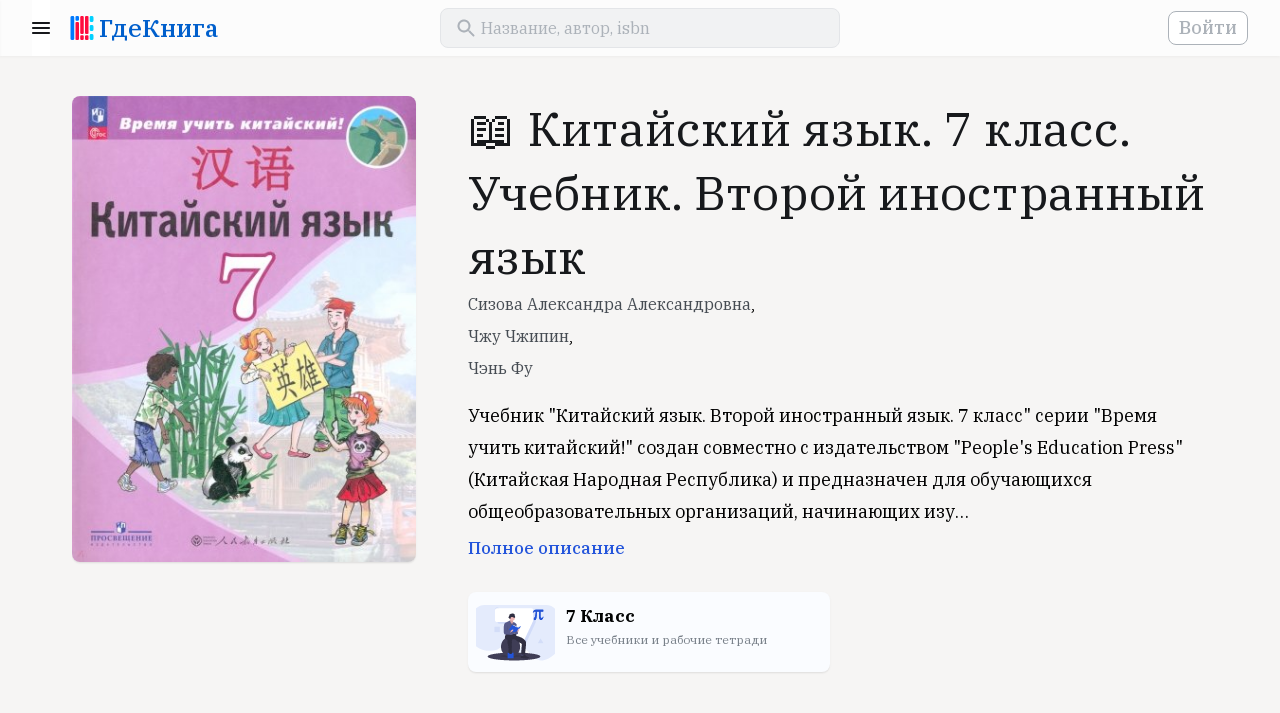

--- FILE ---
content_type: text/html; charset=UTF-8
request_url: https://www.gde-kniga.ru/books/kitayskiy-yazyk-7-klass-uchebnik-vtoroy-inostrannyy-yazyk-sizova-aleksandra-aleksandrovna-9785091024555-d8088fb9-3c78-4be5-93e8-5739eaac973d
body_size: 5484
content:
<!DOCTYPE html>
<html lang="ru">
    <head>
        <meta charset="UTF-8"/>
        <meta http-equiv="Content-Type" content="text/html; charset=utf-8"/>
        <meta http-equiv="X-UA-Compatible" content="IE=edge"/>
        <meta name="viewport" content="width=device-width, initial-scale=1, maximum-scale=5.0"/>
        <meta name="language" content="ru"/>

        <link rel="apple-touch-icon" sizes="57x57" href="/apple-icon-57x57.png">
        <link rel="apple-touch-icon" sizes="60x60" href="/apple-icon-60x60.png">
        <link rel="apple-touch-icon" sizes="72x72" href="/apple-icon-72x72.png">
        <link rel="apple-touch-icon" sizes="76x76" href="/apple-icon-76x76.png">
        <link rel="apple-touch-icon" sizes="114x114" href="/apple-icon-114x114.png">
        <link rel="apple-touch-icon" sizes="120x120" href="/apple-icon-120x120.png">
        <link rel="apple-touch-icon" sizes="144x144" href="/apple-icon-144x144.png">
        <link rel="apple-touch-icon" sizes="152x152" href="/apple-icon-152x152.png">
        <link rel="apple-touch-icon" sizes="180x180" href="/apple-icon-180x180.png">
        <link rel="icon" type="image/png" sizes="192x192"  href="/android-icon-192x192.png">
        <link rel="icon" type="image/png" sizes="32x32" href="/favicon-32x32.png">
        <link rel="icon" type="image/png" sizes="96x96" href="/favicon-96x96.png">
        <link rel="icon" type="image/png" sizes="16x16" href="/favicon-16x16.png">
        <link rel="manifest" href="/manifest.json">
        <meta name="msapplication-TileColor" content="#ffffff"/>
        <meta name="msapplication-TileImage" content="/ms-icon-144x144.png"/>
        <meta name="theme-color" content="#ffffff"/>
        <meta name="google-site-verification" content="8fjFTqJt0-WISyQ_La9Ga4p9bi04pzcyiS9wldIS4iA" />
        <meta name="p:domain_verify" content="d0726df9c7bef78c2f76a10f24f2f356"/>
        <meta name="google-adsense-account" content="ca-pub-4561691637896227">

        <link rel="shortcut icon" href="/favicon.ico" type="image/x-icon">
        <link href="https://fonts.googleapis.com/css?family=IBM+Plex+Serif:400,500,700&display=swap&subset=cyrillic" rel="stylesheet">

            <meta name="keywords" content="" />
    <meta name="description" content="Книга «Китайский язык. 7 класс. Учебник. Второй иностранный язык», Сизова Александра Александровна, Чжу Чжипин, издательство «Просвещение» 2023, ISBN 9785-09-102455-5. Вы можете купить эту книгу у наших партнеров." />

            <meta property="og:title" content="&#128214; Китайский язык. 7 класс. Учебник. Второй иностранный язык" />
    <meta property="og:type" content="book" />
    <meta property="og:description" content="Учебник &quot;Китайский язык. Второй иностранный язык. 7 класс&quot; серии &quot;Время учить китайский!&quot; создан совместно с издательством &quot;People&#039;s Education Press&quot; (Китайская Народная Республика) и предназначен для обучающихся общеобразовательных организаций…" />
    <meta property="og:url" content="https://www.gde-kniga.ru/books/kitayskiy-yazyk-7-klass-uchebnik-vtoroy-inostrannyy-yazyk-sizova-aleksandra-aleksandrovna-9785091024555-d8088fb9-3c78-4be5-93e8-5739eaac973d" />
    <meta property="og:image" content="//img1.labirint.ru/books/924857/coverbig.jpg" />
                        <meta property="book:author" content="Сизова Александра Александровна" />
                    <meta property="book:author" content="Чжу Чжипин" />
                    <meta property="book:author" content="Чэнь Фу" />
                        <meta property="book:isbn" content="9785-09-102455-5" />
                <meta property="book:release_date" content="2023" />
    
            <link rel="canonical" href="https://www.gde-kniga.ru/books/kitayskiy-yazyk-7-klass-uchebnik-vtoroy-inostrannyy-yazyk-sizova-aleksandra-aleksandrovna-9785091024555-d8088fb9-3c78-4be5-93e8-5739eaac973d" />

                        <link rel="stylesheet" href="/build/reset.333cc6d6.css">
            <link rel="stylesheet" href="/build/layout.dac930d8.css">
            <link rel="stylesheet" href="/build/styles.24d596b3.css">
            <link rel="stylesheet" href="/build/app.1a40cf91.css">
        
    <link rel="stylesheet" href="/build/edition-app.5037fb30.css">
    <link rel="stylesheet" href="/build/share-app.41079052.css">

        
        <title>&#128214; «Китайский язык. 7 класс. Учебник. Второй иностранный язык», Сизова Александра Александровна, Чжу Чжипин, ISBN 9785-09-102455-5 – Где книга</title>
    </head>
    <body>
        <header id="header" class="header"></header>
        <main>
                <section class="content edition content_share" id="edition-page" data-id="d8088fb9-3c78-4be5-93e8-5739eaac973d">
        <section class="wrapper edition-info">
            <div class="edition-info__cover">
                                    <img src="//img1.labirint.ru/books/924857/coverbig.jpg" alt="Китайский язык. 7 класс. Учебник. Второй иностранный язык" id="edition-cover" />
                            </div>

            <div class="edition-info-main">
                <h1 class="edition-info__title">&#128214; Китайский язык. 7 класс. Учебник. Второй иностранный язык</h1>

                                    <div class="edition-info__authors">
                        <a href="/authors/sizova-aleksandra-aleksandrovna-698916c2-6a66-4401-9b08-9b76f9f7f880">Сизова Александра Александровна</a>,                     </div>
                                    <div class="edition-info__authors">
                        <a href="/authors/chzhu-chzhipin-4b610fa0-6c1c-431e-9e22-b633b6e4f19a">Чжу Чжипин</a>,                     </div>
                                    <div class="edition-info__authors">
                        <a href="/authors/chen-fu-1c8daa87-6cd8-4efd-8f0c-16ff2c88b794">Чэнь Фу</a>                    </div>
                
                                    <div class="edition-info__annotation" id="edition-annotation">
                        Учебник "Китайский язык. Второй иностранный язык. 7 класс" серии "Время учить китайский!" создан совместно с издательством "People's Education Press" (Китайская Народная Республика) и предназначен для обучающихся общеобразовательных организаций, начинающих изучать китайский язык в качестве второго иностранного языка с 5 класса. Настоящее учебное издание подготовлено в соответствии с требованиями ФГОС ООО, утверждённого Приказом Министерства просвещения № 287 от 31.05.2021 г. Сбалансированная структура, большой объём страноведческих знаний, аутентичность текстов, педагогически выверенные материалы для аудирования и тренировочных упражнений, привлекательный дизайн, созданные с учётом возрастных особенностей обучающихся и лучших современных образовательных практик, направлены на успешную реализацию целого ряда подходов в преподавании китайского языка школьникам, прежде всего межкультурного коммуникативного подхода. Использование материалов данного учебника в учебном процессе направлено на достижение личностных, метапредметных и предметных результатов.
Границы государств даны на октябрь 2022 года.
Допущено Министерством просвещения РФ.
6-е издание, переработанное.
                    </div>
                
                <div class="edition-school-items edition-school-items_desktop"></div>
            </div>
        </section>

        <section class="wrapper">
            <div class="edition-school-items edition-school-items_mobile"></div>
        </section>

        <section class="wrapper list-section">
            <div class="item-block">
                <div class="ads-block ads-block_horizontal">
    <script async src="https://pagead2.googlesyndication.com/pagead/js/adsbygoogle.js?client=ca-pub-4561691637896227" crossorigin="anonymous"></script>
    <!-- main -->
    <ins class="adsbygoogle"
        style="display:block"
        data-ad-client="ca-pub-4561691637896227"
        data-ad-slot="2056857740"
        data-ad-format="auto"
        data-full-width-responsive="true"></ins>
    <script>
        (adsbygoogle = window.adsbygoogle || []).push({});
    </script>
</div>            </div>
        </section>

        <section id="edition-offers" class="edition-offers wrapper" data-edition-id="d8088fb9-3c78-4be5-93e8-5739eaac973d"></section>

        <section class="wrapper edition-about">
            <h2>О книге</h2>
            <span class="subtitle">автор, издательство, серия</span>

            <div id="edition-screenshots" class="edition-screenshots" data-edition-id="d8088fb9-3c78-4be5-93e8-5739eaac973d"></div>

            <div class="edition-characters item-block">
                <dl>
                                            <dt>Издательство</dt>
                        <dd>
                            <a href="/publishers/prosveshchenie-0790240e-3fa9-40c4-973d-bc8c4637da87" title="Просвещение">Просвещение</a>
                        </dd>
                                                                <dt>Серия</dt>
                        <dd>
                            <a href="/series/prosveshchenie-vremya-uchit-kitayskiy-ff4f6eb8-a03a-448e-a277-5a8182b49a3e" title="Время учить китайский!">Время учить китайский!</a>
                        </dd>
                                                                <dt>ISBN</dt>
                        <dd>
                                                            9785-09-102455-5                                                    </dd>
                                                                <dt>Год</dt>
                        <dd>
                            2023
                        </dd>
                                    </dl>
            </div>

                            <div class="edition-authors-wrapper">
                                            <a class="edition-author item-block" href="/authors/sizova-aleksandra-aleksandrovna-698916c2-6a66-4401-9b08-9b76f9f7f880" title="Сизова Александра Александровна">
                                                            <span class="edition-author__image"></span>
                                                        <span class="edition-author-inner">
                                <span class="section-title">автор</span>
                                <span class="edition-author__name">Сизова Александра Александровна</span>
                            </span>
                        </a>
                                            <a class="edition-author item-block" href="/authors/chzhu-chzhipin-4b610fa0-6c1c-431e-9e22-b633b6e4f19a" title="Чжу Чжипин">
                                                            <span class="edition-author__image"></span>
                                                        <span class="edition-author-inner">
                                <span class="section-title">автор</span>
                                <span class="edition-author__name">Чжу Чжипин</span>
                            </span>
                        </a>
                                            <a class="edition-author item-block" href="/authors/chen-fu-1c8daa87-6cd8-4efd-8f0c-16ff2c88b794" title="Чэнь Фу">
                                                            <span class="edition-author__image"></span>
                                                        <span class="edition-author-inner">
                                <span class="section-title">автор</span>
                                <span class="edition-author__name">Чэнь Фу</span>
                            </span>
                        </a>
                                    </div>
                    </section>

        <div class="cleaner"></div>

        
        <section class="edition-relatives-wrapper wrapper">
                            <div id="same-series-editions"
                     class="edition-relatives-container"
                     data-name="Время учить китайский!"
                     data-id="ff4f6eb8-a03a-448e-a277-5a8182b49a3e"
                     data-url="/series/prosveshchenie-vremya-uchit-kitayskiy-ff4f6eb8-a03a-448e-a277-5a8182b49a3e"
                     data-exclude="d8088fb9-3c78-4be5-93e8-5739eaac973d"></div>
            
                    </section>

        <div class="share-block-wrapper">
            <div class="share-block">
                <div class="wrapper wrapper_content">
                                            <div class="share-block__image" style="background-image: url('//img1.labirint.ru/books/924857/coverbig.jpg');"></div>
                                        <div class="share-block__title">Китайский язык. 7 класс. Учебник. Второй иностранный язык</div>
                    <div class="share-block__subtitle">
                                                    Сизова Александра Александровна,                                                     Чжу Чжипин,                                                     Чэнь Фу                                            </div>

                    <!-- noindex -->
                    <div class="share-button-wrapper" id="share-button-container"></div>
                    <!-- /noindex -->
                </div>
            </div>
        </div>
    </section>
        </main>
        <footer class="footer">
            <div class="wrapper">
                <div class="logo mobile">
                    <a href="/"><span class="logo__text">ГдеКнига</span></a>
                </div>

                <div class="links-wrapper separator">
                    <div class="links desktop">
                        <div class="logo">
                            <a href="/"><span class="logo__text">ГдеКнига</span></a>
                        </div>
                    </div>

                    <div class="links">
                        <span class="links__title">Все в одном месте</span>
                        <ul class="links__list">
                            <li><a title="Исторический роман" href="/selections/istoricheskiy-roman-54c32736-c338-4972-b4a2-b9c00b4128bc">Исторический роман</a></li>
                            <li><a title="Лучшие детективы и триллеры" href="/selections/luchshie-detektivy-i-trillery-d8531ead-c41a-4016-99c5-15065eb761df">Лучшие детективы и триллеры</a></li>
                            <li><a title="Антиутопии" href="/selections/antiutopii-a7353dff-7697-4bfe-887a-f0fa0693b3fa">Антиутопии</a></li>
                            <li><a title="Экранизации" href="/selections/ekranizacii-2020-3b605a3a-bd52-44db-b9ff-bbb2bae24f51">Экранизации</a></li>
                            <li><a title="Научпоп 2020" href="/selections/nauchpop-2020-9e86d499-4158-4117-888c-033abc2f776b">Научпоп</a></li>
                            <li><a title="Нонфикшн 2020" href="/selections/nonfikshn-2020-52582c60-d8b9-4c8f-bf91-08d86c0650bc">Нонфикшн</a></li>
                            <li><a title="Книги об инвестициях" href="/selections/knigi-ob-investiciyah-144f12f4-5de5-4e4c-b5c1-417ada33f810">Книги об инвестициях</a></li>
                            <li><a title="Боремся со стрессом" href="/selections/boremsya-so-stressom-fbc70f3e-a6b2-4581-93df-e24062c68169">Боремся со стрессом</a></li>
                        </ul>
                    </div>

                    <div class="links">
                        <span class="links__title">Мы рекомендуем</span>
                        <ul class="links__list">
                            <li><a title="Авторы" href="/authors">Авторы</a></li>
                            <li><a title="Издательства" href="/publishers">Издательства</a></li>
                            <li><a title="Книжные подборки" href="/selections">Книжные подборки</a></li>
                            <li><a title="Учебники к школе" href="/school">Учебники к школе</a></li>
                            <li><a title="Книжные новинки" href="/novelties">Книжные новинки</a></li>
                            <li><a title="Бестселлеры" href="/bestsellers">Бестселлеры</a></li>
                            <li><a title="О проекте" href="/about">О проекте</a></li>
                        </ul>
                    </div>

                    <div class="links">
                        <span class="links__title">Учебники для школы</span>
                        <ul class="links__list">
                            <li><a title="Учебники для школы" href="/school">Все учебники</a></li>
                            <li><a title="1 класс" href="/school/1-klass">1 класс</a></li>
                            <li><a title="2 класс" href="/school/2-klass">2 класс</a></li>
                            <li><a title="3 класс" href="/school/3-klass">3 класс</a></li>
                            <li><a title="4 класс" href="/school/4-klass">4 класс</a></li>
                            <li><a title="5 класс" href="/school/5-klass">5 класс</a></li>
                            <li><a title="6 класс" href="/school/6-klass">6 класс</a></li>
                            <li><a title="7 класс" href="/school/6-klass">7 класс</a></li>
                        </ul>
                    </div>
                </div>

                <div class="mailto separator">
                    <span>
                        Если у вас есть вопросы или предложения, напишите нам:
                    </span>
                    <a href="mailto:contact@gde-kniga.ru">contact@gde-kniga.ru</a>
                </div>

                <div class="copyright desktop">
                    &copy; 2015-2026, Где книга
                </div>

                <div class="social-networks">
                    <!-- noindex -->
                    <ul>
                        <li><a rel="nofollow" target="_blank" href="https://vk.com/gdekniga">ВК</a></li>
                        <li><a rel="nofollow" target="_blank" href="https://ok.ru/gdekniga">ОК</a></li>
                        <li><a rel="nofollow" target="_blank" href="https://www.instagram.com/gdekniga/">ИН</a></li>
                        <li><a rel="nofollow" target="_blank" href="https://www.pinterest.ru/gdekniga/">ПТ</a></li>
                    </ul>
                    <!-- /noindex -->
                </div>

                <div class="copyright mobile">
                    &copy; 2015-2026, Где книга
                </div>
            </div>
        </footer>

        <!-- Yandex.Metrika counter -->
        <script type="text/javascript" >
          (function(m,e,t,r,i,k,a){m[i]=m[i]||function(){(m[i].a=m[i].a||[]).push(arguments)};
            m[i].l=1*new Date();k=e.createElement(t),a=e.getElementsByTagName(t)[0],k.async=1,k.src=r,a.parentNode.insertBefore(k,a)})
          (window, document, "script", "https://mc.yandex.ru/metrika/tag.js", "ym");

          ym(33140023, "init", {
            clickmap:true,
            trackLinks:true,
            accurateTrackBounce:true
          });
        </script>
        <noscript><div><img src="https://mc.yandex.ru/watch/33140023" style="position:absolute; left:-9999px;" alt="" /></div></noscript>
        <!-- /Yandex.Metrika counter -->

        <script>
          (function(i,s,o,g,r,a,m){i['GoogleAnalyticsObject']=r;i[r]=i[r]||function(){
            (i[r].q=i[r].q||[]).push(arguments)},i[r].l=1*new Date();a=s.createElement(o),
            m=s.getElementsByTagName(o)[0];a.async=1;a.src=g;m.parentNode.insertBefore(a,m)
          })(window,document,'script','//www.google-analytics.com/analytics.js','ga');

          ga('create', 'UA-69460327-1', 'auto');
          ga('send', 'pageview');
        </script>

                        <script src="/build/runtime.89ecb79c.js"></script><script src="/build/745.fa15518d.js"></script><script src="/build/861.659890aa.js"></script><script src="/build/app.9815da34.js"></script>
        
    <script src="/build/982.b956d15c.js"></script><script src="/build/edition-app.87c5ad3c.js"></script>
    <script src="/build/share-app.fd8416d9.js"></script>
    <script src="/build/lazyload-app.0b7987be.js"></script>
    </body>
</html>


--- FILE ---
content_type: text/html; charset=utf-8
request_url: https://www.google.com/recaptcha/api2/aframe
body_size: 268
content:
<!DOCTYPE HTML><html><head><meta http-equiv="content-type" content="text/html; charset=UTF-8"></head><body><script nonce="RkUVt8_JKjh14OqV8nKK8g">/** Anti-fraud and anti-abuse applications only. See google.com/recaptcha */ try{var clients={'sodar':'https://pagead2.googlesyndication.com/pagead/sodar?'};window.addEventListener("message",function(a){try{if(a.source===window.parent){var b=JSON.parse(a.data);var c=clients[b['id']];if(c){var d=document.createElement('img');d.src=c+b['params']+'&rc='+(localStorage.getItem("rc::a")?sessionStorage.getItem("rc::b"):"");window.document.body.appendChild(d);sessionStorage.setItem("rc::e",parseInt(sessionStorage.getItem("rc::e")||0)+1);localStorage.setItem("rc::h",'1768871292195');}}}catch(b){}});window.parent.postMessage("_grecaptcha_ready", "*");}catch(b){}</script></body></html>

--- FILE ---
content_type: image/svg+xml
request_url: https://www.gde-kniga.ru/build/images/grade-7.d82c52fd.svg
body_size: 5316
content:
<svg width="272" height="220" viewBox="0 0 272 220" fill="none" xmlns="http://www.w3.org/2000/svg">
<mask id="mask0" mask-type="alpha" maskUnits="userSpaceOnUse" x="0" y="0" width="272" height="220">
<path d="M0 16C0 8.45753 0 4.68629 2.34315 2.34315C4.68629 0 8.45753 0 16 0H256C263.542 0 267.314 0 269.657 2.34315C272 4.68629 272 8.45753 272 16V220H0V16Z" fill="#FCFCFD"/>
</mask>
<g mask="url(#mask0)">
<path opacity="0.1" d="M101.559 17H28.7817C3.50564 17 -27 46.3155 -27 89.9631C-27 133.611 -7.70628 162.275 21.9278 170.744C51.5618 179.213 75.9663 174.652 89.9118 157.063C103.857 139.474 137.73 153.154 154.291 157.063C170.851 160.972 190.026 194.848 213.995 205.922C237.963 216.997 288.08 181.819 295.488 147.291C302.897 112.764 296.36 17 242.321 17H101.559Z" fill="#2354D9"/>
<path d="M72.6847 40.8724C77.0569 40.8724 80.6012 37.3281 80.6012 32.9559C80.6012 28.5837 77.0569 25.0393 72.6847 25.0393C68.3125 25.0393 64.7681 28.5837 64.7681 32.9559C64.7681 37.3281 68.3125 40.8724 72.6847 40.8724Z" fill="#D3DDF8"/>
<path opacity="0.1" d="M98.6467 195.945C97.2611 195.945 96.0295 195.483 94.9519 194.56C94.0282 193.482 93.5663 192.251 93.5663 190.865C93.5663 190.095 93.7203 189.402 94.0282 188.787L143.908 81.6373H80.4036C78.7101 81.6373 77.2476 81.0215 76.016 79.7899C74.7844 78.5583 74.1686 77.0958 74.1686 75.4023V40.5326C74.1686 38.8391 74.7844 37.3766 76.016 36.145C77.2476 34.9134 78.7101 34.2976 80.4036 34.2976H199.792C201.639 34.2976 203.102 34.9134 204.18 36.145C205.411 37.3766 206.027 38.8391 206.027 40.5326V71.0147C206.027 73.324 205.719 75.3253 205.103 77.0188C204.641 78.7122 203.949 80.6366 203.025 82.7919L152.683 190.634C150.682 194.175 147.526 195.945 143.215 195.945H98.6467Z" fill="#2354D9"/>
<path d="M89.9871 190.172C88.6015 190.172 87.3699 189.71 86.2923 188.787C85.3686 187.709 84.9067 186.477 84.9067 185.092C84.9067 184.322 85.0607 183.629 85.3686 183.013L135.248 75.8641H71.744C70.0505 75.8641 68.588 75.2483 67.3564 74.0167C66.1248 72.7851 65.509 71.3226 65.509 69.6291V34.7594C65.509 33.0659 66.1248 31.6034 67.3564 30.3718C68.588 29.1402 70.0505 28.5244 71.744 28.5244H191.132C192.98 28.5244 194.442 29.1402 195.52 30.3718C196.752 31.6034 197.367 33.0659 197.367 34.7594V65.2415C197.367 67.5508 197.059 69.5521 196.444 71.2456C195.982 72.939 195.289 74.8634 194.365 77.0187L144.024 184.861C142.022 188.402 138.866 190.172 134.556 190.172H89.9871Z" fill="white"/>
<path d="M221.788 194.366C221.788 201.895 181.094 208 130.894 208C80.6941 208 40 201.895 40 194.366C40 189.035 60.3984 184.417 90.1266 182.177C102.386 181.25 116.237 180.731 130.894 180.731C136.919 180.731 142.807 180.819 148.501 180.987C190.274 182.218 221.788 187.739 221.788 194.366Z" fill="#3F3D56"/>
<path opacity="0.1" d="M119.166 197.151C138.436 197.151 154.057 195.248 154.057 192.9C154.057 190.552 138.436 188.648 119.166 188.648C99.8956 188.648 84.2741 190.552 84.2741 192.9C84.2741 195.248 99.8956 197.151 119.166 197.151Z" fill="black"/>
<path d="M119.019 195.978C137.237 195.978 152.005 180.226 152.005 160.794C152.005 141.362 137.237 125.609 119.019 125.609C100.802 125.609 86.0335 141.362 86.0335 160.794C86.0335 180.226 100.802 195.978 119.019 195.978Z" fill="#3F3D56"/>
<path d="M129.428 181.611H108.903V200.377H129.428V181.611Z" fill="#2354D9"/>
<path d="M156.256 186.156L155.084 192.607L162.707 193.78L167.691 190.848L167.398 186.156H156.256Z" fill="#575A89"/>
<path d="M117.846 65.0618C117.846 65.0618 117.26 71.8056 115.794 72.0988C114.328 72.392 119.019 84.1202 119.019 84.1202H126.056L131.627 82.6542L128.988 76.2036C128.988 76.2036 125.47 71.5123 128.109 67.7007C130.748 63.889 117.846 65.0618 117.846 65.0618Z" fill="#EEB5B5"/>
<path opacity="0.1" d="M117.846 65.0618C117.846 65.0618 117.26 71.8056 115.794 72.0988C114.328 72.392 119.019 84.1202 119.019 84.1202H126.056L131.627 82.6542L128.988 76.2036C128.988 76.2036 125.47 71.5123 128.109 67.7007C130.748 63.889 117.846 65.0618 117.846 65.0618Z" fill="black"/>
<path d="M103.186 116.666C103.186 116.666 95.5627 131.326 101.72 134.258C107.877 137.19 109.343 136.897 109.343 137.777C109.343 138.656 108.171 138.363 108.757 139.829C109.343 141.295 107.584 147.159 109.343 150.678C111.103 154.196 110.516 156.835 110.516 156.835C110.516 156.835 110.516 157.128 111.103 158.301C111.689 159.474 111.982 160.354 111.689 160.94C111.396 161.527 109.637 165.338 111.396 166.218C113.155 167.097 122.244 167.684 123.124 166.218C124.004 164.752 122.244 163.872 123.124 162.993C124.004 162.113 124.59 161.82 124.004 161.233C123.417 160.647 122.831 153.317 122.831 153.317C122.831 153.317 124.297 144.814 123.711 143.641C123.124 142.468 122.244 141.295 122.831 140.416C123.417 139.536 124.004 139.829 124.297 138.656C124.59 137.484 125.177 134.845 125.177 134.845L128.402 134.552L136.025 136.018C136.025 136.018 144.528 145.4 153.911 148.332C153.911 148.332 156.55 150.971 157.429 150.971C158.309 150.971 158.309 150.971 158.016 151.558C157.722 152.144 156.843 152.144 157.429 152.73C158.016 153.317 158.895 152.437 158.309 153.317C157.722 154.196 157.136 154.196 157.722 154.783C158.309 155.369 157.429 158.594 157.429 158.888C157.429 159.181 154.79 186.742 155.67 187.329C156.55 187.915 168.864 189.674 169.744 187.329C170.624 184.983 169.157 182.051 169.157 182.051C169.157 182.051 173.556 146.866 172.383 144.521C171.21 142.175 167.105 131.62 145.115 124.876C145.115 124.876 138.957 123.703 138.957 122.823C138.957 121.944 138.371 116.373 137.198 116.08C136.025 115.786 129.281 115.493 129.281 115.493L120.778 118.132L109.05 116.08L103.186 116.666Z" fill="#2F2E41"/>
<path d="M113.448 165.925L111.982 171.203C111.982 171.203 110.81 179.706 112.276 181.758C113.427 183.37 115.483 185.344 119.296 185.691C120.365 185.789 121.435 185.519 122.33 184.926C123.224 184.334 123.89 183.453 124.216 182.431C124.26 182.309 124.287 182.181 124.297 182.051C124.297 181.465 123.417 174.428 123.417 174.428L121.951 167.098L121.658 165.045L113.448 165.925Z" fill="#2F2E41"/>
<path d="M156.256 191.141C156.256 191.141 154.79 189.675 154.497 191.141C154.204 192.607 153.031 198.764 155.084 199.057C157.136 199.351 176.781 202.283 178.833 201.11C180.886 199.937 184.697 198.178 182.352 197.298C180.006 196.419 173.262 193.78 173.262 193.78C173.262 193.78 169.451 188.795 168.864 188.502C168.278 188.209 165.053 188.795 163.587 189.968C162.121 191.141 156.256 191.141 156.256 191.141Z" fill="#2F2E41"/>
<path d="M124.883 71.2193C129.903 71.2193 133.973 67.1499 133.973 62.1299C133.973 57.11 129.903 53.0405 124.883 53.0405C119.863 53.0405 115.794 57.11 115.794 62.1299C115.794 67.1499 119.863 71.2193 124.883 71.2193Z" fill="#EEB5B5"/>
<path d="M124.004 82.6543L120.485 78.8426L116.585 71.2192C116.585 71.2192 113.741 70.3396 113.155 71.8056C112.569 73.2717 102.013 77.963 102.013 77.963C102.013 77.963 104.652 102.592 103.479 104.938C102.306 107.284 100.254 116.666 102.013 117.546C103.772 118.425 111.982 117.546 114.621 118.719C117.26 119.891 124.883 119.891 126.936 118.425C128.988 116.959 129.575 115.787 131.627 116.666C133.374 117.415 137.459 91.8137 138.635 84.1845C138.734 83.5437 138.652 82.888 138.398 82.2916C138.143 81.6952 137.727 81.1819 137.196 80.8098C134.565 78.9644 129.827 75.7843 128.988 76.2038C127.815 76.7902 124.004 82.6543 124.004 82.6543Z" fill="#575A89"/>
<path d="M136.611 81.4814C137.3 81.6536 137.919 82.0323 138.386 82.5667C138.853 83.101 139.146 83.7655 139.224 84.4709L141.596 105.818C141.596 105.818 135.732 118.425 132.8 109.922C129.868 101.419 136.611 81.4814 136.611 81.4814Z" fill="#575A89"/>
<path d="M136.025 107.87L142.476 106.111C142.476 106.111 143.648 114.321 144.821 114.321C145.994 114.321 140.716 119.012 138.077 118.426C135.439 117.839 131.627 115.787 131.334 114.321C131.04 112.855 133.973 106.697 133.973 106.697L136.025 107.87Z" fill="#575A89"/>
<path d="M118.022 66.0509C118.64 64.6881 118.532 63.0984 119.043 61.692C119.317 60.9389 119.761 60.2592 120.341 59.7061C120.921 59.153 121.62 58.7414 122.385 58.5035C123.151 58.2656 123.96 58.2078 124.752 58.3346C125.543 58.4615 126.294 58.7695 126.946 59.2347C127.604 59.7034 128.263 60.3618 129.065 60.2724C129.929 60.176 130.699 59.2121 131.494 59.5654C132.374 59.9569 132.136 61.5348 133.028 61.8992C133.498 62.0911 134.053 61.7957 134.324 61.3669C134.56 60.9162 134.689 60.4168 134.701 59.9078C134.824 58.6573 134.935 57.3337 134.393 56.2002C134.164 55.816 133.966 55.4152 133.798 55.001C133.703 54.6143 133.665 54.2158 133.685 53.8181C133.68 52.3483 133.573 50.8151 132.833 49.5449C132.012 48.1354 130.495 47.2341 128.912 46.8409C127.329 46.4476 125.67 46.5079 124.045 46.6455C121.358 46.8729 118.556 47.3605 116.44 49.0307C116.152 49.2409 115.904 49.501 115.709 49.7988C115.523 50.1525 115.392 50.5322 115.319 50.9251C114.862 52.7888 114.175 54.5887 113.276 56.2841C112.844 57.0028 112.49 57.7662 112.222 58.561C111.998 59.3686 112.013 60.289 112.483 60.9831C112.865 61.5483 113.477 61.8494 113.957 62.3115C114.433 62.7693 114.656 63.6498 115.184 63.9964C115.644 64.2991 116.196 64.0854 116.665 64.4062C117.268 64.818 117.312 65.721 118.022 66.0509Z" fill="#2F2E41"/>
<path d="M125.47 87.0522L126.349 85.293C126.349 85.293 139.25 89.1047 141.889 92.6231C141.889 92.6231 148.34 88.5182 151.858 89.1047L155.377 89.6911L144.528 99.3669L130.747 98.194L125.47 87.0522Z" fill="#F2F2F2"/>
<path d="M124.883 85.293L112.862 102.006L130.161 110.509C130.161 110.509 131.778 111.388 133.022 110.509L144.528 105.231L155.377 89.6911L144.528 95.262C144.528 95.262 143.355 92.9163 141.01 94.0892L124.883 85.293Z" fill="#2354D9"/>
<path d="M143.355 114.907L145.701 108.75C145.701 108.75 150.979 102.006 148.047 98.7806C145.114 95.5553 141.889 108.163 141.889 108.163L143.355 114.907Z" fill="#EEB5B5"/>
<path d="M116.292 113.924L121.41 109.775C121.41 109.775 129.359 106.589 128.44 102.328C127.522 98.0671 118.407 107.355 118.407 107.355L116.292 113.924Z" fill="#EEB5B5"/>
<path opacity="0.1" d="M103.626 84.2668H103.333C103.333 84.2668 98.7881 78.8425 97.9085 86.1726C97.0289 93.5028 94.0968 117.839 101.72 118.719C109.344 119.598 114.768 115.053 114.768 115.053C114.768 115.053 120.339 106.55 118.286 106.55C117.293 106.55 114.592 106.104 112.129 106.257C109.501 106.42 107.14 107.161 107.291 106.404C107.584 104.938 111.836 86.3192 103.626 84.2668Z" fill="black"/>
<path d="M103.186 78.5493L102.013 77.9629C102.013 77.9629 97.3219 78.8425 96.4423 86.1727C95.5627 93.5028 92.6306 117.839 100.254 118.719C107.877 119.598 118.14 117.546 118.14 117.546C118.14 117.546 120.192 106.404 118.14 106.404C116.087 106.404 105.532 107.87 105.825 106.404C106.118 104.938 111.396 80.6017 103.186 78.5493Z" fill="#575A89"/>
<path d="M139.104 111.535L142.337 106.58L144.382 114.761L139.104 117.106V111.535Z" fill="#575A89"/>
<path d="M82.0672 91.8901H63.302V110.655H82.0672V91.8901Z" fill="#D3DDF8"/>
<path d="M222.499 132L227.249 140.226L231.998 148.453H222.499H213L217.749 140.226L222.499 132Z" fill="#D3DDF8"/>
<path d="M231.826 57.3261C231.713 60.8359 230.858 63.649 229.262 65.7656C227.666 67.8824 225.77 68.9409 223.574 68.9411C221.785 68.9411 220.217 67.9053 218.87 65.8336C217.522 63.7619 216.849 60.5751 216.849 56.2733C216.849 55.3224 216.872 54.4167 216.917 53.5563C216.962 52.6961 217.019 51.881 217.087 51.1111L218.275 39.9376H210.43C209.072 54.0658 207.957 62.4713 207.085 65.1544C206.213 67.8373 204.736 69.1788 202.653 69.1789C201.713 69.1558 200.816 68.78 200.14 68.1261C199.748 67.7788 199.438 67.3488 199.232 66.8672C199.027 66.3856 198.931 65.8644 198.951 65.3411C198.951 64.3 199.772 62.8453 201.413 60.977C203.055 59.1091 203.966 57.4053 204.147 55.8658L206.185 39.9376H202.891C201.962 39.9431 201.048 40.1701 200.225 40.5998C199.467 40.9478 198.807 41.4789 198.306 42.145L196.845 44.3186H195.657C196.766 40.8773 198.13 38.2905 199.749 36.5583C201.368 34.8262 203.23 33.9602 205.336 33.9602H231.283V39.9375H222.521C222.249 42.6545 222.04 45.3715 221.892 48.0884C221.745 50.8054 221.671 53.5337 221.672 56.2733C221.672 58.13 222.102 59.6357 222.962 60.7902C223.822 61.945 224.898 62.5223 226.189 62.5223C226.981 62.5223 227.813 62.1996 228.685 61.5543C229.099 61.2639 229.445 60.8875 229.7 60.4508C229.955 60.0141 230.113 59.5275 230.162 59.0242C230.23 58.5264 230.281 58.1358 230.315 57.8525C230.349 57.5697 230.366 57.3942 230.366 57.3261L231.826 57.3261Z" fill="#2354D9"/>
<path opacity="0.1" d="M231.826 57.3261C231.713 60.8359 230.858 63.649 229.262 65.7656C227.666 67.8824 225.77 68.9409 223.574 68.9411C221.785 68.9411 220.217 67.9053 218.87 65.8336C217.522 63.7619 216.849 60.5751 216.849 56.2733C216.849 55.3224 216.872 54.4167 216.917 53.5563C216.962 52.6961 217.019 51.881 217.087 51.1111L218.275 39.9376H210.43C209.072 54.0658 207.957 62.4713 207.085 65.1544C206.213 67.8373 204.736 69.1788 202.653 69.1789C201.713 69.1558 200.816 68.78 200.14 68.1261C199.748 67.7788 199.438 67.3488 199.232 66.8672C199.027 66.3856 198.931 65.8644 198.951 65.3411C198.951 64.3 199.772 62.8453 201.413 60.977C203.055 59.1091 203.966 57.4053 204.147 55.8658L206.185 39.9376H202.891C201.962 39.9431 201.048 40.1701 200.225 40.5998C199.467 40.9478 198.807 41.4789 198.306 42.145L196.845 44.3186H195.657C196.766 40.8773 198.13 38.2905 199.749 36.5583C201.368 34.8262 203.23 33.9602 205.336 33.9602H231.283V39.9375H222.521C222.249 42.6545 222.04 45.3715 221.892 48.0884C221.745 50.8054 221.671 53.5337 221.672 56.2733C221.672 58.13 222.102 59.6357 222.962 60.7902C223.822 61.945 224.898 62.5223 226.189 62.5223C226.981 62.5223 227.813 62.1996 228.685 61.5543C229.099 61.2639 229.445 60.8875 229.7 60.4508C229.955 60.0141 230.113 59.5275 230.162 59.0242C230.23 58.5264 230.281 58.1358 230.315 57.8525C230.349 57.5697 230.366 57.3942 230.366 57.3261L231.826 57.3261Z" fill="black"/>
<path d="M231.826 56.2646C231.713 59.7743 230.858 62.5875 229.262 64.7041C227.666 66.8209 225.77 67.8794 223.574 67.8796C221.785 67.8796 220.217 66.8437 218.87 64.772C217.522 62.7003 216.849 59.5136 216.849 55.2118C216.849 54.2608 216.872 53.3552 216.917 52.4948C216.962 51.6346 217.019 50.8195 217.087 50.0495L218.275 38.876H210.43C209.072 53.0042 207.957 61.4098 207.085 64.0928C206.213 66.7758 204.736 68.1173 202.653 68.1174C201.713 68.0942 200.816 67.7184 200.14 67.0645C199.748 66.7173 199.438 66.2873 199.232 65.8057C199.027 65.3241 198.931 64.8028 198.951 64.2796C198.951 63.2385 199.772 61.7838 201.413 59.9155C203.055 58.0476 203.966 56.3438 204.147 54.8042L206.185 38.876H202.891C201.962 38.8816 201.048 39.1086 200.225 39.5382C199.467 39.8863 198.807 40.4173 198.306 41.0835L196.845 43.2571H195.657C196.766 39.8158 198.13 37.229 199.749 35.4968C201.368 33.7647 203.23 32.8987 205.336 32.8987H231.283V38.876H222.521C222.249 41.593 222.04 44.3099 221.892 47.0269C221.745 49.7438 221.671 52.4721 221.672 55.2118C221.672 57.0685 222.102 58.5742 222.962 59.7287C223.822 60.8835 224.898 61.4608 226.189 61.4608C226.981 61.4608 227.813 61.1381 228.685 60.4928C229.099 60.2024 229.445 59.826 229.7 59.3893C229.955 58.9526 230.113 58.466 230.162 57.9627C230.23 57.4649 230.281 57.0743 230.315 56.791C230.349 56.5082 230.366 56.3327 230.366 56.2646H231.826Z" fill="#2354D9"/>
</g>
</svg>


--- FILE ---
content_type: application/javascript
request_url: https://www.gde-kniga.ru/build/app.9815da34.js
body_size: 8873
content:
/*! For license information please see app.9815da34.js.LICENSE.txt */
(self.webpackChunk=self.webpackChunk||[]).push([[143],{178:(t,e,r)=>{"use strict";var n=r(294),o=r(745);r(449);const a=function(t){var e=["logo__text"];return t.showText&&e.push("logo__text_active"),n.createElement("div",{className:"logo"},n.createElement("a",{href:"/","aria-label":"На главную"},n.createElement("span",{className:e.join(" ")},"ГдеКнига")))};const i=function(t){var e=t.show,r=t.items,o=t.closeMenu,i=["menu-items-wrapper"];return e&&i.push("menu-items-wrapper_active"),n.createElement("nav",{className:i.join(" ")},n.createElement("div",{className:"menu-items-header"},n.createElement("div",{className:"wrapper"},n.createElement("div",{className:"header-menu"},n.createElement("button",{className:"header__back-btn","aria-label":"Закрыть меню",onClick:o})),n.createElement(a,{showText:!0}))),n.createElement("div",{className:"wrapper"},n.createElement("ul",{className:"menu-items"},r.map((function(t){return r=(e=t).name,o=e.title,a=e.url,n.createElement("li",{key:r,className:["menu__item","menu__item_"+r].join(" ")},n.createElement("a",{title:o,href:a},o));var e,r,o,a})))))};var c=r(550);const u=function(t){var e=t.show,r=t.items,o=t.openHandler,a=t.closeHandler;return document.body.style.overflow=e?"hidden":"",n.createElement("div",{className:"header-menu"},n.createElement("button",{className:"header-menu__btn",onClick:o},"Menu"),n.createElement(c.Z,{show:e,onClick:a}),n.createElement(i,{show:e,items:r,closeMenu:a}))};r(666);function l(t){return l="function"==typeof Symbol&&"symbol"==typeof Symbol.iterator?function(t){return typeof t}:function(t){return t&&"function"==typeof Symbol&&t.constructor===Symbol&&t!==Symbol.prototype?"symbol":typeof t},l(t)}function s(){s=function(){return t};var t={},e=Object.prototype,r=e.hasOwnProperty,n=Object.defineProperty||function(t,e,r){t[e]=r.value},o="function"==typeof Symbol?Symbol:{},a=o.iterator||"@@iterator",i=o.asyncIterator||"@@asyncIterator",c=o.toStringTag||"@@toStringTag";function u(t,e,r){return Object.defineProperty(t,e,{value:r,enumerable:!0,configurable:!0,writable:!0}),t[e]}try{u({},"")}catch(t){u=function(t,e,r){return t[e]=r}}function f(t,e,r,o){var a=e&&e.prototype instanceof m?e:m,i=Object.create(a.prototype),c=new O(o||[]);return n(i,"_invoke",{value:S(t,r,c)}),i}function h(t,e,r){try{return{type:"normal",arg:t.call(e,r)}}catch(t){return{type:"throw",arg:t}}}t.wrap=f;var p={};function m(){}function y(){}function d(){}var v={};u(v,a,(function(){return this}));var g=Object.getPrototypeOf,b=g&&g(g(N([])));b&&b!==e&&r.call(b,a)&&(v=b);var w=d.prototype=m.prototype=Object.create(v);function E(t){["next","throw","return"].forEach((function(e){u(t,e,(function(t){return this._invoke(e,t)}))}))}function _(t,e){function o(n,a,i,c){var u=h(t[n],t,a);if("throw"!==u.type){var s=u.arg,f=s.value;return f&&"object"==l(f)&&r.call(f,"__await")?e.resolve(f.__await).then((function(t){o("next",t,i,c)}),(function(t){o("throw",t,i,c)})):e.resolve(f).then((function(t){s.value=t,i(s)}),(function(t){return o("throw",t,i,c)}))}c(u.arg)}var a;n(this,"_invoke",{value:function(t,r){function n(){return new e((function(e,n){o(t,r,e,n)}))}return a=a?a.then(n,n):n()}})}function S(t,e,r){var n="suspendedStart";return function(o,a){if("executing"===n)throw new Error("Generator is already running");if("completed"===n){if("throw"===o)throw a;return k()}for(r.method=o,r.arg=a;;){var i=r.delegate;if(i){var c=x(i,r);if(c){if(c===p)continue;return c}}if("next"===r.method)r.sent=r._sent=r.arg;else if("throw"===r.method){if("suspendedStart"===n)throw n="completed",r.arg;r.dispatchException(r.arg)}else"return"===r.method&&r.abrupt("return",r.arg);n="executing";var u=h(t,e,r);if("normal"===u.type){if(n=r.done?"completed":"suspendedYield",u.arg===p)continue;return{value:u.arg,done:r.done}}"throw"===u.type&&(n="completed",r.method="throw",r.arg=u.arg)}}}function x(t,e){var r=e.method,n=t.iterator[r];if(void 0===n)return e.delegate=null,"throw"===r&&t.iterator.return&&(e.method="return",e.arg=void 0,x(t,e),"throw"===e.method)||"return"!==r&&(e.method="throw",e.arg=new TypeError("The iterator does not provide a '"+r+"' method")),p;var o=h(n,t.iterator,e.arg);if("throw"===o.type)return e.method="throw",e.arg=o.arg,e.delegate=null,p;var a=o.arg;return a?a.done?(e[t.resultName]=a.value,e.next=t.nextLoc,"return"!==e.method&&(e.method="next",e.arg=void 0),e.delegate=null,p):a:(e.method="throw",e.arg=new TypeError("iterator result is not an object"),e.delegate=null,p)}function L(t){var e={tryLoc:t[0]};1 in t&&(e.catchLoc=t[1]),2 in t&&(e.finallyLoc=t[2],e.afterLoc=t[3]),this.tryEntries.push(e)}function j(t){var e=t.completion||{};e.type="normal",delete e.arg,t.completion=e}function O(t){this.tryEntries=[{tryLoc:"root"}],t.forEach(L,this),this.reset(!0)}function N(t){if(t){var e=t[a];if(e)return e.call(t);if("function"==typeof t.next)return t;if(!isNaN(t.length)){var n=-1,o=function e(){for(;++n<t.length;)if(r.call(t,n))return e.value=t[n],e.done=!1,e;return e.value=void 0,e.done=!0,e};return o.next=o}}return{next:k}}function k(){return{value:void 0,done:!0}}return y.prototype=d,n(w,"constructor",{value:d,configurable:!0}),n(d,"constructor",{value:y,configurable:!0}),y.displayName=u(d,c,"GeneratorFunction"),t.isGeneratorFunction=function(t){var e="function"==typeof t&&t.constructor;return!!e&&(e===y||"GeneratorFunction"===(e.displayName||e.name))},t.mark=function(t){return Object.setPrototypeOf?Object.setPrototypeOf(t,d):(t.__proto__=d,u(t,c,"GeneratorFunction")),t.prototype=Object.create(w),t},t.awrap=function(t){return{__await:t}},E(_.prototype),u(_.prototype,i,(function(){return this})),t.AsyncIterator=_,t.async=function(e,r,n,o,a){void 0===a&&(a=Promise);var i=new _(f(e,r,n,o),a);return t.isGeneratorFunction(r)?i:i.next().then((function(t){return t.done?t.value:i.next()}))},E(w),u(w,c,"Generator"),u(w,a,(function(){return this})),u(w,"toString",(function(){return"[object Generator]"})),t.keys=function(t){var e=Object(t),r=[];for(var n in e)r.push(n);return r.reverse(),function t(){for(;r.length;){var n=r.pop();if(n in e)return t.value=n,t.done=!1,t}return t.done=!0,t}},t.values=N,O.prototype={constructor:O,reset:function(t){if(this.prev=0,this.next=0,this.sent=this._sent=void 0,this.done=!1,this.delegate=null,this.method="next",this.arg=void 0,this.tryEntries.forEach(j),!t)for(var e in this)"t"===e.charAt(0)&&r.call(this,e)&&!isNaN(+e.slice(1))&&(this[e]=void 0)},stop:function(){this.done=!0;var t=this.tryEntries[0].completion;if("throw"===t.type)throw t.arg;return this.rval},dispatchException:function(t){if(this.done)throw t;var e=this;function n(r,n){return i.type="throw",i.arg=t,e.next=r,n&&(e.method="next",e.arg=void 0),!!n}for(var o=this.tryEntries.length-1;o>=0;--o){var a=this.tryEntries[o],i=a.completion;if("root"===a.tryLoc)return n("end");if(a.tryLoc<=this.prev){var c=r.call(a,"catchLoc"),u=r.call(a,"finallyLoc");if(c&&u){if(this.prev<a.catchLoc)return n(a.catchLoc,!0);if(this.prev<a.finallyLoc)return n(a.finallyLoc)}else if(c){if(this.prev<a.catchLoc)return n(a.catchLoc,!0)}else{if(!u)throw new Error("try statement without catch or finally");if(this.prev<a.finallyLoc)return n(a.finallyLoc)}}}},abrupt:function(t,e){for(var n=this.tryEntries.length-1;n>=0;--n){var o=this.tryEntries[n];if(o.tryLoc<=this.prev&&r.call(o,"finallyLoc")&&this.prev<o.finallyLoc){var a=o;break}}a&&("break"===t||"continue"===t)&&a.tryLoc<=e&&e<=a.finallyLoc&&(a=null);var i=a?a.completion:{};return i.type=t,i.arg=e,a?(this.method="next",this.next=a.finallyLoc,p):this.complete(i)},complete:function(t,e){if("throw"===t.type)throw t.arg;return"break"===t.type||"continue"===t.type?this.next=t.arg:"return"===t.type?(this.rval=this.arg=t.arg,this.method="return",this.next="end"):"normal"===t.type&&e&&(this.next=e),p},finish:function(t){for(var e=this.tryEntries.length-1;e>=0;--e){var r=this.tryEntries[e];if(r.finallyLoc===t)return this.complete(r.completion,r.afterLoc),j(r),p}},catch:function(t){for(var e=this.tryEntries.length-1;e>=0;--e){var r=this.tryEntries[e];if(r.tryLoc===t){var n=r.completion;if("throw"===n.type){var o=n.arg;j(r)}return o}}throw new Error("illegal catch attempt")},delegateYield:function(t,e,r){return this.delegate={iterator:N(t),resultName:e,nextLoc:r},"next"===this.method&&(this.arg=void 0),p}},t}function f(t,e){return function(t){if(Array.isArray(t))return t}(t)||function(t,e){var r=null==t?null:"undefined"!=typeof Symbol&&t[Symbol.iterator]||t["@@iterator"];if(null!=r){var n,o,a,i,c=[],u=!0,l=!1;try{if(a=(r=r.call(t)).next,0===e){if(Object(r)!==r)return;u=!1}else for(;!(u=(n=a.call(r)).done)&&(c.push(n.value),c.length!==e);u=!0);}catch(t){l=!0,o=t}finally{try{if(!u&&null!=r.return&&(i=r.return(),Object(i)!==i))return}finally{if(l)throw o}}return c}}(t,e)||function(t,e){if(!t)return;if("string"==typeof t)return h(t,e);var r=Object.prototype.toString.call(t).slice(8,-1);"Object"===r&&t.constructor&&(r=t.constructor.name);if("Map"===r||"Set"===r)return Array.from(t);if("Arguments"===r||/^(?:Ui|I)nt(?:8|16|32)(?:Clamped)?Array$/.test(r))return h(t,e)}(t,e)||function(){throw new TypeError("Invalid attempt to destructure non-iterable instance.\nIn order to be iterable, non-array objects must have a [Symbol.iterator]() method.")}()}function h(t,e){(null==e||e>t.length)&&(e=t.length);for(var r=0,n=new Array(e);r<e;r++)n[r]=t[r];return n}function p(t,e,r,n,o,a,i){try{var c=t[a](i),u=c.value}catch(t){return void r(t)}c.done?e(u):Promise.resolve(u).then(n,o)}function m(t){return function(){var e=this,r=arguments;return new Promise((function(n,o){var a=t.apply(e,r);function i(t){p(a,n,o,i,c,"next",t)}function c(t){p(a,n,o,i,c,"throw",t)}i(void 0)}))}}function y(){return(y=m(s().mark((function t(e){var r;return s().wrap((function(t){for(;;)switch(t.prev=t.next){case 0:return t.next=2,fetch("/api/search/suggests/editions?"+new URLSearchParams({q:e,limit:7}));case 2:return r=t.sent,t.next=5,r.json();case 5:return t.abrupt("return",t.sent);case 6:case"end":return t.stop()}}),t)})))).apply(this,arguments)}function d(){return(d=m(s().mark((function t(e,r){var n;return s().wrap((function(t){for(;;)switch(t.prev=t.next){case 0:return t.next=2,fetch("/api/search/suggests/authors?"+new URLSearchParams({q:e,limit:3}),{signal:r.signal});case 2:return n=t.sent,t.next=5,n.json();case 5:return t.abrupt("return",t.sent);case 6:case"end":return t.stop()}}),t)})))).apply(this,arguments)}function v(t,e){var r;e=e.replace(/[.*+?^${}()|[\]\\<>]/g,"").trim();var n=new RegExp("("+e+")","gi"),o=null===(r=t.title)||void 0===r?void 0:r.replace(n,"<strong>$1</strong>"),a=t.authors&&t.authors.length>0?t.authors[0].name.replace(n,"<strong>$1</strong>"):"";return'<span class="autocomplete__edition-title">'.concat(o)+(a?'. <span class="autocomplete__edition-author">'.concat(a,"</span>"):"")+"</span>"}const g=function(t){var e=t.searchQuery;if(!t.showAutocomplete)return"";var r=f((0,n.useState)(null),2),o=r[0],a=r[1],i=f((0,n.useState)(!1),2),c=i[0],u=i[1],l=f((0,n.useState)([]),2),s=l[0],h=l[1],p=f((0,n.useState)([]),2),m=p[0],g=p[1],b=(0,n.useRef)(null);(0,n.useEffect)((function(){o&&clearTimeout(o);var t=setTimeout((function(){u(!0)}),75);return a(t),function(){t&&clearTimeout(t)}}),[e]),(0,n.useEffect)((function(){(function(t){return y.apply(this,arguments)})(e).then((function(t){return h(t.data.items)})).catch((function(t){console.error(t)}))}),[e]),(0,n.useEffect)((function(){if(c){u(!1),b.current&&b.current.abort();var t=new AbortController;b.current=t,function(t,e){return d.apply(this,arguments)}(e,t).then((function(t){return g(t.data.items)})).catch((function(t){console.error(t)}))}}),[e,c]);var w="/search?q="+e,E=s.map((function(t){return n.createElement("li",{key:t.id},n.createElement("a",{href:t.url,dangerouslySetInnerHTML:{__html:'<span class="autocomplete__picture autocomplete__picture_edition"></span>'+v(t,e)}}))})),_=m.map((function(t){return n.createElement("li",{key:t.id},n.createElement("a",{href:t.url},t.thumbnail?n.createElement("span",{className:"autocomplete__picture autocomplete__picture_author",style:{backgroundImage:"url('".concat(t.thumbnail,"')"),backgroundSize:"cover"}}):n.createElement("span",{className:"autocomplete__picture autocomplete__picture_author"}),t.name))}));return E.length>0||_.length>0?n.createElement("div",{className:"autocomplete"},_.length>0&&n.createElement(n.Fragment,null,n.createElement("span",{className:"autocomplete__title"},"Авторы"),n.createElement("ul",{className:"autocomplete_authors"},_)),E.length>0&&n.createElement(n.Fragment,null,n.createElement("span",{className:"autocomplete__title"},"Произведения"),n.createElement("ul",{className:"autocomplete_editions"},E)),e.length>2&&n.createElement("a",{className:"autocomplete__all-link",href:w},"Все результаты")):""};function b(t,e){return function(t){if(Array.isArray(t))return t}(t)||function(t,e){var r=null==t?null:"undefined"!=typeof Symbol&&t[Symbol.iterator]||t["@@iterator"];if(null!=r){var n,o,a,i,c=[],u=!0,l=!1;try{if(a=(r=r.call(t)).next,0===e){if(Object(r)!==r)return;u=!1}else for(;!(u=(n=a.call(r)).done)&&(c.push(n.value),c.length!==e);u=!0);}catch(t){l=!0,o=t}finally{try{if(!u&&null!=r.return&&(i=r.return(),Object(i)!==i))return}finally{if(l)throw o}}return c}}(t,e)||function(t,e){if(!t)return;if("string"==typeof t)return w(t,e);var r=Object.prototype.toString.call(t).slice(8,-1);"Object"===r&&t.constructor&&(r=t.constructor.name);if("Map"===r||"Set"===r)return Array.from(t);if("Arguments"===r||/^(?:Ui|I)nt(?:8|16|32)(?:Clamped)?Array$/.test(r))return w(t,e)}(t,e)||function(){throw new TypeError("Invalid attempt to destructure non-iterable instance.\nIn order to be iterable, non-array objects must have a [Symbol.iterator]() method.")}()}function w(t,e){(null==e||e>t.length)&&(e=t.length);for(var r=0,n=new Array(e);r<e;r++)n[r]=t[r];return n}const E=function(t){var e=t.show,r=t.query,o=t.openHandler,a=t.closeHandler,i=b((0,n.useState)(r),2),c=i[0],u=i[1],l=b((0,n.useState)(!1),2),s=l[0],f=l[1],h=function(t){u(t.target.value),f(t.target.value.length>=2)},p=function(){setTimeout((function(){return f(!1)}),200)},m=function(t){f(t.target.value.length>=2)},y=["header-search-mobile"];e&&y.push("header-search-mobile_active");var d=n.createElement(g,{searchQuery:c,showAutocomplete:s});return n.createElement("div",{className:"header-search"},n.createElement("button",{className:"header-search__btn","aria-label":"Искать",onClick:o}),n.createElement("div",{className:y.join(" ")},n.createElement("div",{className:"wrapper"},n.createElement("button",{className:"header__back-btn",onClick:function(t){a(t),f(!1)}}),n.createElement("form",{action:"/search"},n.createElement("input",{type:"search",name:"q",defaultValue:c,placeholder:"Название, автор, isbn",onChange:h,onFocus:m,onBlur:p})))),n.createElement("div",{className:"header-search-tablet"},n.createElement("form",{action:"/search"},n.createElement("input",{type:"search",name:"q",defaultValue:c,className:"header-search__input",placeholder:"Название, автор, isbn",onChange:h,onFocus:m,onBlur:p}))),d)};function _(t){return _="function"==typeof Symbol&&"symbol"==typeof Symbol.iterator?function(t){return typeof t}:function(t){return t&&"function"==typeof Symbol&&t.constructor===Symbol&&t!==Symbol.prototype?"symbol":typeof t},_(t)}function S(t,e){for(var r=0;r<e.length;r++){var n=e[r];n.enumerable=n.enumerable||!1,n.configurable=!0,"value"in n&&(n.writable=!0),Object.defineProperty(t,k(n.key),n)}}function x(t,e){return x=Object.setPrototypeOf?Object.setPrototypeOf.bind():function(t,e){return t.__proto__=e,t},x(t,e)}function L(t){var e=function(){if("undefined"==typeof Reflect||!Reflect.construct)return!1;if(Reflect.construct.sham)return!1;if("function"==typeof Proxy)return!0;try{return Boolean.prototype.valueOf.call(Reflect.construct(Boolean,[],(function(){}))),!0}catch(t){return!1}}();return function(){var r,n=O(t);if(e){var o=O(this).constructor;r=Reflect.construct(n,arguments,o)}else r=n.apply(this,arguments);return function(t,e){if(e&&("object"===_(e)||"function"==typeof e))return e;if(void 0!==e)throw new TypeError("Derived constructors may only return object or undefined");return j(t)}(this,r)}}function j(t){if(void 0===t)throw new ReferenceError("this hasn't been initialised - super() hasn't been called");return t}function O(t){return O=Object.setPrototypeOf?Object.getPrototypeOf.bind():function(t){return t.__proto__||Object.getPrototypeOf(t)},O(t)}function N(t,e,r){return(e=k(e))in t?Object.defineProperty(t,e,{value:r,enumerable:!0,configurable:!0,writable:!0}):t[e]=r,t}function k(t){var e=function(t,e){if("object"!==_(t)||null===t)return t;var r=t[Symbol.toPrimitive];if(void 0!==r){var n=r.call(t,e||"default");if("object"!==_(n))return n;throw new TypeError("@@toPrimitive must return a primitive value.")}return("string"===e?String:Number)(t)}(t,"string");return"symbol"===_(e)?e:String(e)}const P=function(t){!function(t,e){if("function"!=typeof e&&null!==e)throw new TypeError("Super expression must either be null or a function");t.prototype=Object.create(e&&e.prototype,{constructor:{value:t,writable:!0,configurable:!0}}),Object.defineProperty(t,"prototype",{writable:!1}),e&&x(t,e)}(c,t);var e,r,o,i=L(c);function c(){var t;!function(t,e){if(!(t instanceof e))throw new TypeError("Cannot call a class as a function")}(this,c);for(var e=arguments.length,r=new Array(e),n=0;n<e;n++)r[n]=arguments[n];return N(j(t=i.call.apply(i,[this].concat(r))),"state",{showMenu:!1,showSearch:!1}),N(j(t),"closeMenuHandler",(function(){t.setState({showMenu:!1})})),N(j(t),"openMenuHandler",(function(){t.setState({showMenu:!0})})),N(j(t),"closeSearchHandler",(function(){t.setState({showSearch:!1})})),N(j(t),"openSearchHandler",(function(){t.setState({showSearch:!0})})),t}return e=c,(r=[{key:"componentDidMount",value:function(){this.props.searchQuery&&this.setState({showSearch:!0})}},{key:"render",value:function(){return n.createElement("div",{className:"wrapper"},n.createElement(u,{show:this.state.showMenu,items:this.props.menuItems,openHandler:this.openMenuHandler,closeHandler:this.closeMenuHandler}),n.createElement(a,null),n.createElement("div",{className:"header-auth"},n.createElement("button",{className:"header-auth__btn"},"Войти")),n.createElement(E,{show:this.state.showSearch,openHandler:this.openSearchHandler,closeHandler:this.closeSearchHandler,query:this.props.searchQuery}))}}])&&S(e.prototype,r),o&&S(e,o),Object.defineProperty(e,"prototype",{writable:!1}),c}(n.PureComponent);var T=r(967);r(614),r(352),r(622);var R=new URLSearchParams(document.location.search),A="";window.location.pathname.startsWith("/search")&&(A=R.get("q")||""),o.createRoot(document.getElementById("header")).render(n.createElement(P,{menuItems:[{name:"home",title:"Главная",url:"/"},{name:"school",title:"Учебники",url:"/school"},{name:"selections",title:"Подборки",url:"/selections"},{name:"novelties",title:"Новинки",url:"/novelties"},{name:"bestsellers",title:"Бестселлеры",url:"/bestsellers"},{name:"authors",title:"Авторы",url:"/authors"},{name:"publishers",title:"Издательства",url:"/publishers"},{name:"child",title:"Книги для детей",url:"/child"},{name:"about",title:"О проекте",url:"/about"}],searchQuery:A})),(0,T.z)(document.getElementsByClassName("book-card"))},967:(t,e,r)=>{"use strict";r.d(e,{B:()=>i,z:()=>a});var n=r(861),o=r(808),a=function(t){var e=Array.from(t||[]).map(c),r=e.map(u).join(",");r&&i(r).then((function(t){l(e,t.data.data)}))},i=function(t){return n.Z.get(o.T.bestOffers+"?ids="+t+"&type=book")},c=function(t){return t.getElementsByClassName("book-card__price").item(0)},u=function(t){return t.dataset.id},l=function(t,e){Array.from(t).forEach((function(t){var r=e.filter((function(e){return e.edition_id===t.dataset.id})).pop();r&&(t.innerHTML="от "+r.price+" ₽"),delete t.dataset.id}))}},550:(t,e,r)=>{"use strict";r.d(e,{Z:()=>o});var n=r(294);const o=function(t){var e=t.show,r=t.onClick;return e?n.createElement("div",{className:"backdrop",onClick:r}):null}},808:(t,e,r)=>{"use strict";r.d(e,{T:()=>n});var n={editions:"/api/catalog/editions",screenshots:"/api/catalog/editions/{id}/screenshots",novelties:"/api/catalog/novelties",bestsellers:"/api/catalog/bestsellers",selections:"/api/catalog/selections",bestOffers:"/api/offers/editions/list/best-offer",offers:"/api/offers/editions/{id}/offers",offerRedirect:"/api/offers/{id}/redirect",search:"/api/search/editions",schoolItemGrades:"/api/school/items/{id}/grades"}},666:t=>{var e=function(t){"use strict";var e,r=Object.prototype,n=r.hasOwnProperty,o=Object.defineProperty||function(t,e,r){t[e]=r.value},a="function"==typeof Symbol?Symbol:{},i=a.iterator||"@@iterator",c=a.asyncIterator||"@@asyncIterator",u=a.toStringTag||"@@toStringTag";function l(t,e,r){return Object.defineProperty(t,e,{value:r,enumerable:!0,configurable:!0,writable:!0}),t[e]}try{l({},"")}catch(t){l=function(t,e,r){return t[e]=r}}function s(t,e,r,n){var a=e&&e.prototype instanceof v?e:v,i=Object.create(a.prototype),c=new P(n||[]);return o(i,"_invoke",{value:j(t,r,c)}),i}function f(t,e,r){try{return{type:"normal",arg:t.call(e,r)}}catch(t){return{type:"throw",arg:t}}}t.wrap=s;var h="suspendedStart",p="suspendedYield",m="executing",y="completed",d={};function v(){}function g(){}function b(){}var w={};l(w,i,(function(){return this}));var E=Object.getPrototypeOf,_=E&&E(E(T([])));_&&_!==r&&n.call(_,i)&&(w=_);var S=b.prototype=v.prototype=Object.create(w);function x(t){["next","throw","return"].forEach((function(e){l(t,e,(function(t){return this._invoke(e,t)}))}))}function L(t,e){function r(o,a,i,c){var u=f(t[o],t,a);if("throw"!==u.type){var l=u.arg,s=l.value;return s&&"object"==typeof s&&n.call(s,"__await")?e.resolve(s.__await).then((function(t){r("next",t,i,c)}),(function(t){r("throw",t,i,c)})):e.resolve(s).then((function(t){l.value=t,i(l)}),(function(t){return r("throw",t,i,c)}))}c(u.arg)}var a;o(this,"_invoke",{value:function(t,n){function o(){return new e((function(e,o){r(t,n,e,o)}))}return a=a?a.then(o,o):o()}})}function j(t,e,r){var n=h;return function(o,a){if(n===m)throw new Error("Generator is already running");if(n===y){if("throw"===o)throw a;return R()}for(r.method=o,r.arg=a;;){var i=r.delegate;if(i){var c=O(i,r);if(c){if(c===d)continue;return c}}if("next"===r.method)r.sent=r._sent=r.arg;else if("throw"===r.method){if(n===h)throw n=y,r.arg;r.dispatchException(r.arg)}else"return"===r.method&&r.abrupt("return",r.arg);n=m;var u=f(t,e,r);if("normal"===u.type){if(n=r.done?y:p,u.arg===d)continue;return{value:u.arg,done:r.done}}"throw"===u.type&&(n=y,r.method="throw",r.arg=u.arg)}}}function O(t,r){var n=r.method,o=t.iterator[n];if(o===e)return r.delegate=null,"throw"===n&&t.iterator.return&&(r.method="return",r.arg=e,O(t,r),"throw"===r.method)||"return"!==n&&(r.method="throw",r.arg=new TypeError("The iterator does not provide a '"+n+"' method")),d;var a=f(o,t.iterator,r.arg);if("throw"===a.type)return r.method="throw",r.arg=a.arg,r.delegate=null,d;var i=a.arg;return i?i.done?(r[t.resultName]=i.value,r.next=t.nextLoc,"return"!==r.method&&(r.method="next",r.arg=e),r.delegate=null,d):i:(r.method="throw",r.arg=new TypeError("iterator result is not an object"),r.delegate=null,d)}function N(t){var e={tryLoc:t[0]};1 in t&&(e.catchLoc=t[1]),2 in t&&(e.finallyLoc=t[2],e.afterLoc=t[3]),this.tryEntries.push(e)}function k(t){var e=t.completion||{};e.type="normal",delete e.arg,t.completion=e}function P(t){this.tryEntries=[{tryLoc:"root"}],t.forEach(N,this),this.reset(!0)}function T(t){if(t){var r=t[i];if(r)return r.call(t);if("function"==typeof t.next)return t;if(!isNaN(t.length)){var o=-1,a=function r(){for(;++o<t.length;)if(n.call(t,o))return r.value=t[o],r.done=!1,r;return r.value=e,r.done=!0,r};return a.next=a}}return{next:R}}function R(){return{value:e,done:!0}}return g.prototype=b,o(S,"constructor",{value:b,configurable:!0}),o(b,"constructor",{value:g,configurable:!0}),g.displayName=l(b,u,"GeneratorFunction"),t.isGeneratorFunction=function(t){var e="function"==typeof t&&t.constructor;return!!e&&(e===g||"GeneratorFunction"===(e.displayName||e.name))},t.mark=function(t){return Object.setPrototypeOf?Object.setPrototypeOf(t,b):(t.__proto__=b,l(t,u,"GeneratorFunction")),t.prototype=Object.create(S),t},t.awrap=function(t){return{__await:t}},x(L.prototype),l(L.prototype,c,(function(){return this})),t.AsyncIterator=L,t.async=function(e,r,n,o,a){void 0===a&&(a=Promise);var i=new L(s(e,r,n,o),a);return t.isGeneratorFunction(r)?i:i.next().then((function(t){return t.done?t.value:i.next()}))},x(S),l(S,u,"Generator"),l(S,i,(function(){return this})),l(S,"toString",(function(){return"[object Generator]"})),t.keys=function(t){var e=Object(t),r=[];for(var n in e)r.push(n);return r.reverse(),function t(){for(;r.length;){var n=r.pop();if(n in e)return t.value=n,t.done=!1,t}return t.done=!0,t}},t.values=T,P.prototype={constructor:P,reset:function(t){if(this.prev=0,this.next=0,this.sent=this._sent=e,this.done=!1,this.delegate=null,this.method="next",this.arg=e,this.tryEntries.forEach(k),!t)for(var r in this)"t"===r.charAt(0)&&n.call(this,r)&&!isNaN(+r.slice(1))&&(this[r]=e)},stop:function(){this.done=!0;var t=this.tryEntries[0].completion;if("throw"===t.type)throw t.arg;return this.rval},dispatchException:function(t){if(this.done)throw t;var r=this;function o(n,o){return c.type="throw",c.arg=t,r.next=n,o&&(r.method="next",r.arg=e),!!o}for(var a=this.tryEntries.length-1;a>=0;--a){var i=this.tryEntries[a],c=i.completion;if("root"===i.tryLoc)return o("end");if(i.tryLoc<=this.prev){var u=n.call(i,"catchLoc"),l=n.call(i,"finallyLoc");if(u&&l){if(this.prev<i.catchLoc)return o(i.catchLoc,!0);if(this.prev<i.finallyLoc)return o(i.finallyLoc)}else if(u){if(this.prev<i.catchLoc)return o(i.catchLoc,!0)}else{if(!l)throw new Error("try statement without catch or finally");if(this.prev<i.finallyLoc)return o(i.finallyLoc)}}}},abrupt:function(t,e){for(var r=this.tryEntries.length-1;r>=0;--r){var o=this.tryEntries[r];if(o.tryLoc<=this.prev&&n.call(o,"finallyLoc")&&this.prev<o.finallyLoc){var a=o;break}}a&&("break"===t||"continue"===t)&&a.tryLoc<=e&&e<=a.finallyLoc&&(a=null);var i=a?a.completion:{};return i.type=t,i.arg=e,a?(this.method="next",this.next=a.finallyLoc,d):this.complete(i)},complete:function(t,e){if("throw"===t.type)throw t.arg;return"break"===t.type||"continue"===t.type?this.next=t.arg:"return"===t.type?(this.rval=this.arg=t.arg,this.method="return",this.next="end"):"normal"===t.type&&e&&(this.next=e),d},finish:function(t){for(var e=this.tryEntries.length-1;e>=0;--e){var r=this.tryEntries[e];if(r.finallyLoc===t)return this.complete(r.completion,r.afterLoc),k(r),d}},catch:function(t){for(var e=this.tryEntries.length-1;e>=0;--e){var r=this.tryEntries[e];if(r.tryLoc===t){var n=r.completion;if("throw"===n.type){var o=n.arg;k(r)}return o}}throw new Error("illegal catch attempt")},delegateYield:function(t,r,n){return this.delegate={iterator:T(t),resultName:r,nextLoc:n},"next"===this.method&&(this.arg=e),d}},t}(t.exports);try{regeneratorRuntime=e}catch(t){"object"==typeof globalThis?globalThis.regeneratorRuntime=e:Function("r","regeneratorRuntime = r")(e)}},449:function(t,e,r){!function(t){"use strict";var e,r=t.URLSearchParams&&t.URLSearchParams.prototype.get?t.URLSearchParams:null,n=r&&"a=1"===new r({a:1}).toString(),o=r&&"+"===new r("s=%2B").get("s"),a="__URLSearchParams__",i=!r||((e=new r).append("s"," &"),"s=+%26"===e.toString()),c=f.prototype,u=!(!t.Symbol||!t.Symbol.iterator);if(!(r&&n&&o&&i)){c.append=function(t,e){d(this[a],t,e)},c.delete=function(t){delete this[a][t]},c.get=function(t){var e=this[a];return t in e?e[t][0]:null},c.getAll=function(t){var e=this[a];return t in e?e[t].slice(0):[]},c.has=function(t){return t in this[a]},c.set=function(t,e){this[a][t]=[""+e]},c.toString=function(){var t,e,r,n,o=this[a],i=[];for(e in o)for(r=h(e),t=0,n=o[e];t<n.length;t++)i.push(r+"="+h(n[t]));return i.join("&")};var l=!!o&&r&&!n&&t.Proxy;Object.defineProperty(t,"URLSearchParams",{value:l?new Proxy(r,{construct:function(t,e){return new t(new f(e[0]).toString())}}):f});var s=t.URLSearchParams.prototype;s.polyfill=!0,s.forEach=s.forEach||function(t,e){var r=y(this.toString());Object.getOwnPropertyNames(r).forEach((function(n){r[n].forEach((function(r){t.call(e,r,n,this)}),this)}),this)},s.sort=s.sort||function(){var t,e,r,n=y(this.toString()),o=[];for(t in n)o.push(t);for(o.sort(),e=0;e<o.length;e++)this.delete(o[e]);for(e=0;e<o.length;e++){var a=o[e],i=n[a];for(r=0;r<i.length;r++)this.append(a,i[r])}},s.keys=s.keys||function(){var t=[];return this.forEach((function(e,r){t.push(r)})),m(t)},s.values=s.values||function(){var t=[];return this.forEach((function(e){t.push(e)})),m(t)},s.entries=s.entries||function(){var t=[];return this.forEach((function(e,r){t.push([r,e])})),m(t)},u&&(s[t.Symbol.iterator]=s[t.Symbol.iterator]||s.entries)}function f(t){((t=t||"")instanceof URLSearchParams||t instanceof f)&&(t=t.toString()),this[a]=y(t)}function h(t){var e={"!":"%21","'":"%27","(":"%28",")":"%29","~":"%7E","%20":"+","%00":"\0"};return encodeURIComponent(t).replace(/[!'\(\)~]|%20|%00/g,(function(t){return e[t]}))}function p(t){return t.replace(/[ +]/g,"%20").replace(/(%[a-f0-9]{2})+/gi,(function(t){return decodeURIComponent(t)}))}function m(e){var r={next:function(){var t=e.shift();return{done:void 0===t,value:t}}};return u&&(r[t.Symbol.iterator]=function(){return r}),r}function y(t){var e={};if("object"==typeof t)if(v(t))for(var r=0;r<t.length;r++){var n=t[r];if(!v(n)||2!==n.length)throw new TypeError("Failed to construct 'URLSearchParams': Sequence initializer must only contain pair elements");d(e,n[0],n[1])}else for(var o in t)t.hasOwnProperty(o)&&d(e,o,t[o]);else{0===t.indexOf("?")&&(t=t.slice(1));for(var a=t.split("&"),i=0;i<a.length;i++){var c=a[i],u=c.indexOf("=");-1<u?d(e,p(c.slice(0,u)),p(c.slice(u+1))):c&&d(e,p(c),"")}}return e}function d(t,e,r){var n="string"==typeof r?r:null!=r&&"function"==typeof r.toString?r.toString():JSON.stringify(r);e in t?t[e].push(n):t[e]=[n]}function v(t){return!!t&&"[object Array]"===Object.prototype.toString.call(t)}}(void 0!==r.g?r.g:"undefined"!=typeof window?window:this)},352:(t,e,r)=>{"use strict";t.exports=r.p+"images/next.41931531.svg"},614:(t,e,r)=>{"use strict";t.exports=r.p+"images/prev.13edf4c5.svg"},622:(t,e,r)=>{"use strict";t.exports=r.p+"images/search.49bb12a1.svg"}},t=>{t.O(0,[745,861],(()=>{return e=178,t(t.s=e);var e}));t.O()}]);

--- FILE ---
content_type: image/svg+xml
request_url: https://www.gde-kniga.ru/build/images/arrow_back.578519aa.svg
body_size: 240
content:
<svg width="16" height="16" viewBox="0 0 16 16" fill="none" xmlns="http://www.w3.org/2000/svg">
<path d="M14.7912 7.00499H3.62124L8.50124 2.12499C8.89124 1.73499 8.89124 1.09499 8.50124 0.704992C8.31441 0.517739 8.06076 0.412506 7.79624 0.412506C7.53172 0.412506 7.27807 0.517739 7.09124 0.704992L0.50124 7.29499C0.11124 7.68499 0.11124 8.31499 0.50124 8.70499L7.09124 15.295C7.48124 15.685 8.11124 15.685 8.50124 15.295C8.89124 14.905 8.89124 14.275 8.50124 13.885L3.62124 9.00499H14.7912C15.3412 9.00499 15.7912 8.55499 15.7912 8.00499C15.7912 7.45499 15.3412 7.00499 14.7912 7.00499Z" fill="#464C53"/>
</svg>


--- FILE ---
content_type: image/svg+xml
request_url: https://www.gde-kniga.ru/build/images/hand.685ee74d.svg
body_size: 336
content:
<svg width="22" height="24" viewBox="0 0 22 24" fill="none" xmlns="http://www.w3.org/2000/svg">
    <path d="M20.1807 4C19.3507 4 18.6807 4.67 18.6807 5.5V10.5C18.6807 10.78 18.4607 11 18.1807 11C17.9007 11 17.6807 10.78 17.6807 10.5V2.5C17.6807 1.67 17.0107 1 16.1807 1C15.3507 1 14.6807 1.67 14.6807 2.5V10.5C14.6807 10.78 14.4607 11 14.1807 11C13.9007 11 13.6807 10.78 13.6807 10.5V1.5C13.6807 0.67 13.0107 0 12.1807 0C11.3507 0 10.6807 0.67 10.6807 1.5V10.49C10.6807 10.77 10.4607 10.99 10.1807 10.99C9.90072 10.99 9.68072 10.77 9.68072 10.49V4.5C9.68072 3.67 9.01072 3 8.18072 3C7.35072 3 6.68072 3.67 6.68072 4.5V15.91L2.56072 13.56C1.98072 13.23 1.26072 13.32 0.780722 13.78C0.180722 14.36 0.160722 15.32 0.750722 15.91L7.53072 22.8C8.28072 23.57 9.30072 24 10.3807 24H17.6807C19.8907 24 21.6807 22.21 21.6807 20V5.5C21.6807 4.67 21.0107 4 20.1807 4Z" fill="#464C53"/>
</svg>


--- FILE ---
content_type: application/javascript
request_url: https://www.gde-kniga.ru/build/982.b956d15c.js
body_size: 13970
content:
(self.webpackChunk=self.webpackChunk||[]).push([[982],{982:function(e,t,n){var i;e.exports=(i=n(294),(()=>{var e={703:(e,t,n)=>{"use strict";var i=n(414);function r(){}function a(){}a.resetWarningCache=r,e.exports=function(){function e(e,t,n,r,a,s){if(s!==i){var o=new Error("Calling PropTypes validators directly is not supported by the `prop-types` package. Use PropTypes.checkPropTypes() to call them. Read more at http://fb.me/use-check-prop-types");throw o.name="Invariant Violation",o}}function t(){return e}e.isRequired=e;var n={array:e,bool:e,func:e,number:e,object:e,string:e,symbol:e,any:e,arrayOf:t,element:e,elementType:e,instanceOf:t,node:e,objectOf:t,oneOf:t,oneOfType:t,shape:t,exact:t,checkPropTypes:a,resetWarningCache:r};return n.PropTypes=n,n}},697:(e,t,n)=>{e.exports=n(703)()},414:e=>{"use strict";e.exports="SECRET_DO_NOT_PASS_THIS_OR_YOU_WILL_BE_FIRED"},590:e=>{var t="undefined"!=typeof Element,n="function"==typeof Map,i="function"==typeof Set,r="function"==typeof ArrayBuffer&&!!ArrayBuffer.isView;function a(e,s){if(e===s)return!0;if(e&&s&&"object"==typeof e&&"object"==typeof s){if(e.constructor!==s.constructor)return!1;var o,l,u,c;if(Array.isArray(e)){if((o=e.length)!=s.length)return!1;for(l=o;0!=l--;)if(!a(e[l],s[l]))return!1;return!0}if(n&&e instanceof Map&&s instanceof Map){if(e.size!==s.size)return!1;for(c=e.entries();!(l=c.next()).done;)if(!s.has(l.value[0]))return!1;for(c=e.entries();!(l=c.next()).done;)if(!a(l.value[1],s.get(l.value[0])))return!1;return!0}if(i&&e instanceof Set&&s instanceof Set){if(e.size!==s.size)return!1;for(c=e.entries();!(l=c.next()).done;)if(!s.has(l.value[0]))return!1;return!0}if(r&&ArrayBuffer.isView(e)&&ArrayBuffer.isView(s)){if((o=e.length)!=s.length)return!1;for(l=o;0!=l--;)if(e[l]!==s[l])return!1;return!0}if(e.constructor===RegExp)return e.source===s.source&&e.flags===s.flags;if(e.valueOf!==Object.prototype.valueOf)return e.valueOf()===s.valueOf();if(e.toString!==Object.prototype.toString)return e.toString()===s.toString();if((o=(u=Object.keys(e)).length)!==Object.keys(s).length)return!1;for(l=o;0!=l--;)if(!Object.prototype.hasOwnProperty.call(s,u[l]))return!1;if(t&&e instanceof Element)return!1;for(l=o;0!=l--;)if(("_owner"!==u[l]&&"__v"!==u[l]&&"__o"!==u[l]||!e.$$typeof)&&!a(e[u[l]],s[u[l]]))return!1;return!0}return e!=e&&s!=s}e.exports=function(e,t){try{return a(e,t)}catch(e){if((e.message||"").match(/stack|recursion/i))return console.warn("react-fast-compare cannot handle circular refs"),!1;throw e}}},37:function(e,t,n){!function(e,t){function n(){return(n=Object.assign||function(e){for(var t=1;t<arguments.length;t++){var n=arguments[t];for(var i in n)Object.prototype.hasOwnProperty.call(n,i)&&(e[i]=n[i])}return e}).apply(this,arguments)}var i="Left",r="Right",a="Down",s={delta:10,preventDefaultTouchmoveEvent:!1,rotationAngle:0,trackMouse:!1,trackTouch:!0},o={first:!0,initial:[0,0],start:0,swiping:!1,xy:[0,0]},l="mousemove",u="mouseup";function c(e,t){if(0===t)return e;var n=Math.PI/180*t;return[e[0]*Math.cos(n)+e[1]*Math.sin(n),e[1]*Math.cos(n)-e[0]*Math.sin(n)]}function h(e,t){var s=function(t){t&&"touches"in t&&t.touches.length>1||e((function(e,i){i.trackMouse&&(document.addEventListener(l,h),document.addEventListener(u,f));var r="touches"in t?t.touches[0]:t,a=c([r.clientX,r.clientY],i.rotationAngle);return n({},e,o,{initial:[].concat(a),xy:a,start:t.timeStamp||0})}))},h=function(t){e((function(e,s){if("touches"in t&&t.touches.length>1)return e;var o="touches"in t?t.touches[0]:t,l=c([o.clientX,o.clientY],s.rotationAngle),u=l[0],h=l[1],d=u-e.xy[0],f=h-e.xy[1],p=Math.abs(d),m=Math.abs(f),v=(t.timeStamp||0)-e.start,g=Math.sqrt(p*p+m*m)/(v||1),b=[d/(v||1),f/(v||1)];if(p<s.delta&&m<s.delta&&!e.swiping)return e;var y=function(e,t,n,s){return e>t?n>0?r:i:s>0?a:"Up"}(p,m,d,f),w={absX:p,absY:m,deltaX:d,deltaY:f,dir:y,event:t,first:e.first,initial:e.initial,velocity:g,vxvy:b};s.onSwiping&&s.onSwiping(w);var T=!1;return(s.onSwiping||s.onSwiped||"onSwiped"+y in s)&&(T=!0),T&&s.preventDefaultTouchmoveEvent&&s.trackTouch&&t.cancelable&&t.preventDefault(),n({},e,{first:!1,eventData:w,swiping:!0})}))},d=function(t){e((function(e,i){var r;if(e.swiping&&e.eventData){r=n({},e.eventData,{event:t}),i.onSwiped&&i.onSwiped(r);var a="onSwiped"+r.dir;a in i&&i[a](r)}else i.onTap&&i.onTap({event:t});return n({},e,o,{eventData:r})}))},f=function(e){document.removeEventListener(l,h),document.removeEventListener(u,f),d(e)},p=function(e,t){var n=function(){};if(e&&e.addEventListener){var i=[["touchstart",s],["touchmove",h],["touchend",d]];i.forEach((function(n){var i=n[0],r=n[1];return e.addEventListener(i,r,{passive:t})})),n=function(){return i.forEach((function(t){var n=t[0],i=t[1];return e.removeEventListener(n,i)}))}}return n},m={ref:function(t){null!==t&&e((function(e,i){if(e.el===t)return e;var r={};return e.el&&e.el!==t&&e.cleanUpTouch&&(e.cleanUpTouch(),r.cleanUpTouch=void 0),i.trackTouch&&t&&(r.cleanUpTouch=p(t,!i.preventDefaultTouchmoveEvent)),n({},e,{el:t},r)}))}};return t.trackMouse&&(m.onMouseDown=s),[m,p]}e.DOWN=a,e.LEFT=i,e.RIGHT=r,e.UP="Up",e.useSwipeable=function(e){var i=e.trackMouse,r=t.useRef(n({},o)),a=t.useRef(n({},s));a.current=n({},s,e);var l=t.useMemo((function(){return h((function(e){return r.current=e(r.current,a.current)}),{trackMouse:i})}),[i]),u=l[0],c=l[1];return r.current=function(e,t,i){var r={};return!t.trackTouch&&e.cleanUpTouch?(e.cleanUpTouch(),r.cleanUpTouch=void 0):t.trackTouch&&!e.cleanUpTouch&&e.el&&(r.cleanUpTouch=i(e.el,!t.preventDefaultTouchmoveEvent)),n({},e,r)}(r.current,a.current,c),u}}(t,n(888))},888:e=>{"use strict";e.exports=i}},t={};function r(n){var i=t[n];if(void 0!==i)return i.exports;var a=t[n]={exports:{}};return e[n].call(a.exports,a,a.exports,r),a.exports}r.n=e=>{var t=e&&e.__esModule?()=>e.default:()=>e;return r.d(t,{a:t}),t},r.d=(e,t)=>{for(var n in t)r.o(t,n)&&!r.o(e,n)&&Object.defineProperty(e,n,{enumerable:!0,get:t[n]})},r.g=function(){if("object"==typeof globalThis)return globalThis;try{return this||new Function("return this")()}catch(e){if("object"==typeof window)return window}}(),r.o=(e,t)=>Object.prototype.hasOwnProperty.call(e,t),r.r=e=>{"undefined"!=typeof Symbol&&Symbol.toStringTag&&Object.defineProperty(e,Symbol.toStringTag,{value:"Module"}),Object.defineProperty(e,"__esModule",{value:!0})};var a={};return(()=>{"use strict";function e(t){var n,i,r="";if("string"==typeof t||"number"==typeof t)r+=t;else if("object"==typeof t)if(Array.isArray(t))for(n=0;n<t.length;n++)t[n]&&(i=e(t[n]))&&(r&&(r+=" "),r+=i);else for(n in t)t[n]&&(r&&(r+=" "),r+=n);return r}function t(){for(var t,n,i=0,r="";i<arguments.length;)(t=arguments[i++])&&(n=e(t))&&(r&&(r+=" "),r+=n);return r}r.r(a),r.d(a,{default:()=>Me});var i=r(888),s=r.n(i);const o=function(e){var t=typeof e;return null!=e&&("object"==t||"function"==t)},l="object"==typeof n.g&&n.g&&n.g.Object===Object&&n.g;var u="object"==typeof self&&self&&self.Object===Object&&self;const c=l||u||Function("return this")(),h=function(){return c.Date.now()};var d=/\s/,f=/^\s+/;const p=function(e){return e?e.slice(0,function(e){for(var t=e.length;t--&&d.test(e.charAt(t)););return t}(e)+1).replace(f,""):e},m=c.Symbol;var v=Object.prototype,g=v.hasOwnProperty,b=v.toString,y=m?m.toStringTag:void 0,w=Object.prototype.toString,T=m?m.toStringTag:void 0;const S=function(e){return null==e?void 0===e?"[object Undefined]":"[object Null]":T&&T in Object(e)?function(e){var t=g.call(e,y),n=e[y];try{e[y]=void 0;var i=!0}catch(e){}var r=b.call(e);return i&&(t?e[y]=n:delete e[y]),r}(e):function(e){return w.call(e)}(e)};var O=/^[-+]0x[0-9a-f]+$/i,E=/^0b[01]+$/i,k=/^0o[0-7]+$/i,I=parseInt;const x=function(e){if("number"==typeof e)return e;if(function(e){return"symbol"==typeof e||function(e){return null!=e&&"object"==typeof e}(e)&&"[object Symbol]"==S(e)}(e))return NaN;if(o(e)){var t="function"==typeof e.valueOf?e.valueOf():e;e=o(t)?t+"":t}if("string"!=typeof e)return 0===e?e:+e;e=p(e);var n=E.test(e);return n||k.test(e)?I(e.slice(2),n?2:8):O.test(e)?NaN:+e};var _=Math.max,L=Math.min;const R=function(e,t,n){var i,r,a,s,l,u,c=0,d=!1,f=!1,p=!0;if("function"!=typeof e)throw new TypeError("Expected a function");function m(t){var n=i,a=r;return i=r=void 0,c=t,s=e.apply(a,n)}function v(e){return c=e,l=setTimeout(b,t),d?m(e):s}function g(e){var n=e-u;return void 0===u||n>=t||n<0||f&&e-c>=a}function b(){var e=h();if(g(e))return y(e);l=setTimeout(b,function(e){var n=t-(e-u);return f?L(n,a-(e-c)):n}(e))}function y(e){return l=void 0,p&&i?m(e):(i=r=void 0,s)}function w(){var e=h(),n=g(e);if(i=arguments,r=this,u=e,n){if(void 0===l)return v(u);if(f)return clearTimeout(l),l=setTimeout(b,t),m(u)}return void 0===l&&(l=setTimeout(b,t)),s}return t=x(t)||0,o(n)&&(d=!!n.leading,a=(f="maxWait"in n)?_(x(n.maxWait)||0,t):a,p="trailing"in n?!!n.trailing:p),w.cancel=function(){void 0!==l&&clearTimeout(l),c=0,i=u=r=l=void 0},w.flush=function(){return void 0===l?s:y(h())},w},P=function(e,t,n){var i=!0,r=!0;if("function"!=typeof e)throw new TypeError("Expected a function");return o(n)&&(i="leading"in n?!!n.leading:i,r="trailing"in n?!!n.trailing:r),R(e,t,{leading:i,maxWait:t,trailing:r})};var M=r(590),W=r.n(M),D=function(){if("undefined"!=typeof Map)return Map;function e(e,t){var n=-1;return e.some((function(e,i){return e[0]===t&&(n=i,!0)})),n}return function(){function t(){this.__entries__=[]}return Object.defineProperty(t.prototype,"size",{get:function(){return this.__entries__.length},enumerable:!0,configurable:!0}),t.prototype.get=function(t){var n=e(this.__entries__,t),i=this.__entries__[n];return i&&i[1]},t.prototype.set=function(t,n){var i=e(this.__entries__,t);~i?this.__entries__[i][1]=n:this.__entries__.push([t,n])},t.prototype.delete=function(t){var n=this.__entries__,i=e(n,t);~i&&n.splice(i,1)},t.prototype.has=function(t){return!!~e(this.__entries__,t)},t.prototype.clear=function(){this.__entries__.splice(0)},t.prototype.forEach=function(e,t){void 0===t&&(t=null);for(var n=0,i=this.__entries__;n<i.length;n++){var r=i[n];e.call(t,r[1],r[0])}},t}()}(),F="undefined"!=typeof window&&"undefined"!=typeof document&&window.document===document,C=void 0!==r.g&&r.g.Math===Math?r.g:"undefined"!=typeof self&&self.Math===Math?self:"undefined"!=typeof window&&window.Math===Math?window:Function("return this")(),z="function"==typeof requestAnimationFrame?requestAnimationFrame.bind(C):function(e){return setTimeout((function(){return e(Date.now())}),1e3/60)},N=["top","right","bottom","left","width","height","size","weight"],j="undefined"!=typeof MutationObserver,B=function(){function e(){this.connected_=!1,this.mutationEventsAdded_=!1,this.mutationsObserver_=null,this.observers_=[],this.onTransitionEnd_=this.onTransitionEnd_.bind(this),this.refresh=function(e,t){var n=!1,i=!1,r=0;function a(){n&&(n=!1,e()),i&&o()}function s(){z(a)}function o(){var e=Date.now();if(n){if(e-r<2)return;i=!0}else n=!0,i=!1,setTimeout(s,20);r=e}return o}(this.refresh.bind(this))}return e.prototype.addObserver=function(e){~this.observers_.indexOf(e)||this.observers_.push(e),this.connected_||this.connect_()},e.prototype.removeObserver=function(e){var t=this.observers_,n=t.indexOf(e);~n&&t.splice(n,1),!t.length&&this.connected_&&this.disconnect_()},e.prototype.refresh=function(){this.updateObservers_()&&this.refresh()},e.prototype.updateObservers_=function(){var e=this.observers_.filter((function(e){return e.gatherActive(),e.hasActive()}));return e.forEach((function(e){return e.broadcastActive()})),e.length>0},e.prototype.connect_=function(){F&&!this.connected_&&(document.addEventListener("transitionend",this.onTransitionEnd_),window.addEventListener("resize",this.refresh),j?(this.mutationsObserver_=new MutationObserver(this.refresh),this.mutationsObserver_.observe(document,{attributes:!0,childList:!0,characterData:!0,subtree:!0})):(document.addEventListener("DOMSubtreeModified",this.refresh),this.mutationEventsAdded_=!0),this.connected_=!0)},e.prototype.disconnect_=function(){F&&this.connected_&&(document.removeEventListener("transitionend",this.onTransitionEnd_),window.removeEventListener("resize",this.refresh),this.mutationsObserver_&&this.mutationsObserver_.disconnect(),this.mutationEventsAdded_&&document.removeEventListener("DOMSubtreeModified",this.refresh),this.mutationsObserver_=null,this.mutationEventsAdded_=!1,this.connected_=!1)},e.prototype.onTransitionEnd_=function(e){var t=e.propertyName,n=void 0===t?"":t;N.some((function(e){return!!~n.indexOf(e)}))&&this.refresh()},e.getInstance=function(){return this.instance_||(this.instance_=new e),this.instance_},e.instance_=null,e}(),A=function(e,t){for(var n=0,i=Object.keys(t);n<i.length;n++){var r=i[n];Object.defineProperty(e,r,{value:t[r],enumerable:!1,writable:!1,configurable:!0})}return e},G=function(e){return e&&e.ownerDocument&&e.ownerDocument.defaultView||C},U=X(0,0,0,0);function H(e){return parseFloat(e)||0}function q(e){for(var t=[],n=1;n<arguments.length;n++)t[n-1]=arguments[n];return t.reduce((function(t,n){return t+H(e["border-"+n+"-width"])}),0)}var K="undefined"!=typeof SVGGraphicsElement?function(e){return e instanceof G(e).SVGGraphicsElement}:function(e){return e instanceof G(e).SVGElement&&"function"==typeof e.getBBox};function V(e){return F?K(e)?function(e){var t=e.getBBox();return X(0,0,t.width,t.height)}(e):function(e){var t=e.clientWidth,n=e.clientHeight;if(!t&&!n)return U;var i=G(e).getComputedStyle(e),r=function(e){for(var t={},n=0,i=["top","right","bottom","left"];n<i.length;n++){var r=i[n],a=e["padding-"+r];t[r]=H(a)}return t}(i),a=r.left+r.right,s=r.top+r.bottom,o=H(i.width),l=H(i.height);if("border-box"===i.boxSizing&&(Math.round(o+a)!==t&&(o-=q(i,"left","right")+a),Math.round(l+s)!==n&&(l-=q(i,"top","bottom")+s)),!function(e){return e===G(e).document.documentElement}(e)){var u=Math.round(o+a)-t,c=Math.round(l+s)-n;1!==Math.abs(u)&&(o-=u),1!==Math.abs(c)&&(l-=c)}return X(r.left,r.top,o,l)}(e):U}function X(e,t,n,i){return{x:e,y:t,width:n,height:i}}var Y=function(){function e(e){this.broadcastWidth=0,this.broadcastHeight=0,this.contentRect_=X(0,0,0,0),this.target=e}return e.prototype.isActive=function(){var e=V(this.target);return this.contentRect_=e,e.width!==this.broadcastWidth||e.height!==this.broadcastHeight},e.prototype.broadcastRect=function(){var e=this.contentRect_;return this.broadcastWidth=e.width,this.broadcastHeight=e.height,e},e}(),$=function(e,t){var n,i,r,a,s,o,l,u=(i=(n=t).x,r=n.y,a=n.width,s=n.height,o="undefined"!=typeof DOMRectReadOnly?DOMRectReadOnly:Object,l=Object.create(o.prototype),A(l,{x:i,y:r,width:a,height:s,top:r,right:i+a,bottom:s+r,left:i}),l);A(this,{target:e,contentRect:u})},J=function(){function e(e,t,n){if(this.activeObservations_=[],this.observations_=new D,"function"!=typeof e)throw new TypeError("The callback provided as parameter 1 is not a function.");this.callback_=e,this.controller_=t,this.callbackCtx_=n}return e.prototype.observe=function(e){if(!arguments.length)throw new TypeError("1 argument required, but only 0 present.");if("undefined"!=typeof Element&&Element instanceof Object){if(!(e instanceof G(e).Element))throw new TypeError('parameter 1 is not of type "Element".');var t=this.observations_;t.has(e)||(t.set(e,new Y(e)),this.controller_.addObserver(this),this.controller_.refresh())}},e.prototype.unobserve=function(e){if(!arguments.length)throw new TypeError("1 argument required, but only 0 present.");if("undefined"!=typeof Element&&Element instanceof Object){if(!(e instanceof G(e).Element))throw new TypeError('parameter 1 is not of type "Element".');var t=this.observations_;t.has(e)&&(t.delete(e),t.size||this.controller_.removeObserver(this))}},e.prototype.disconnect=function(){this.clearActive(),this.observations_.clear(),this.controller_.removeObserver(this)},e.prototype.gatherActive=function(){var e=this;this.clearActive(),this.observations_.forEach((function(t){t.isActive()&&e.activeObservations_.push(t)}))},e.prototype.broadcastActive=function(){if(this.hasActive()){var e=this.callbackCtx_,t=this.activeObservations_.map((function(e){return new $(e.target,e.broadcastRect())}));this.callback_.call(e,t,e),this.clearActive()}},e.prototype.clearActive=function(){this.activeObservations_.splice(0)},e.prototype.hasActive=function(){return this.activeObservations_.length>0},e}(),Q="undefined"!=typeof WeakMap?new WeakMap:new D,Z=function e(t){if(!(this instanceof e))throw new TypeError("Cannot call a class as a function.");if(!arguments.length)throw new TypeError("1 argument required, but only 0 present.");var n=B.getInstance(),i=new J(t,n,this);Q.set(this,i)};["observe","unobserve","disconnect"].forEach((function(e){Z.prototype[e]=function(){var t;return(t=Q.get(this))[e].apply(t,arguments)}}));const ee=void 0!==C.ResizeObserver?C.ResizeObserver:Z;var te=r(37),ne=r(697),ie=s().memo((function(e){var t=e.description,n=e.fullscreen,i=e.handleImageLoaded,r=e.isFullscreen,a=e.onImageError,o=e.original,l=e.originalAlt,u=e.originalHeight,c=e.originalWidth,h=e.originalTitle,d=e.sizes,f=e.srcSet,p=e.loading,m=r&&n||o;return s().createElement(s().Fragment,null,s().createElement("img",{className:"image-gallery-image",src:m,alt:l,srcSet:f,height:u,width:c,sizes:d,title:h,onLoad:function(e){return i(e,o)},onError:a,loading:p}),t&&s().createElement("span",{className:"image-gallery-description"},t))}));ie.displayName="Item",ie.propTypes={description:ne.string,fullscreen:ne.string,handleImageLoaded:ne.func.isRequired,isFullscreen:ne.bool,onImageError:ne.func.isRequired,original:ne.string.isRequired,originalAlt:ne.string,originalHeight:ne.string,originalWidth:ne.string,originalTitle:ne.string,sizes:ne.string,srcSet:ne.string,loading:ne.string},ie.defaultProps={description:"",fullscreen:"",isFullscreen:!1,originalAlt:"",originalHeight:"",originalWidth:"",originalTitle:"",sizes:"",srcSet:"",loading:"eager"};const re=ie;var ae={left:s().createElement("polyline",{points:"15 18 9 12 15 6"}),right:s().createElement("polyline",{points:"9 18 15 12 9 6"}),maximize:s().createElement("path",{d:"M8 3H5a2 2 0 0 0-2 2v3m18 0V5a2 2 0 0 0-2-2h-3m0 18h3a2 2 0 0 0 2-2v-3M3 16v3a2 2 0 0 0 2 2h3"}),minimize:s().createElement("path",{d:"M8 3v3a2 2 0 0 1-2 2H3m18 0h-3a2 2 0 0 1-2-2V3m0 18v-3a2 2 0 0 1 2-2h3M3 16h3a2 2 0 0 1 2 2v3"}),play:s().createElement("polygon",{points:"5 3 19 12 5 21 5 3"}),pause:s().createElement(s().Fragment,null,s().createElement("rect",{x:"6",y:"4",width:"4",height:"16"}),s().createElement("rect",{x:"14",y:"4",width:"4",height:"16"}))},se=function(e){var t=e.strokeWidth,n=e.viewBox,i=e.icon;return s().createElement("svg",{className:"image-gallery-svg",xmlns:"http://www.w3.org/2000/svg",viewBox:n,fill:"none",stroke:"currentColor",strokeWidth:t,strokeLinecap:"round",strokeLinejoin:"round"},ae[i])};se.propTypes={strokeWidth:ne.number,viewBox:ne.string,icon:(0,ne.oneOf)(["left","right","maximize","minimize","play","pause"]).isRequired},se.defaultProps={strokeWidth:1,viewBox:"0 0 24 24"};const oe=se;var le=s().memo((function(e){var t=e.isFullscreen,n=e.onClick;return s().createElement("button",{type:"button",className:"image-gallery-icon image-gallery-fullscreen-button",onClick:n,"aria-label":"Open Fullscreen"},s().createElement(oe,{strokeWidth:2,icon:t?"minimize":"maximize"}))}));le.displayName="Fullscreen",le.propTypes={isFullscreen:ne.bool.isRequired,onClick:ne.func.isRequired};const ue=le;var ce=s().memo((function(e){var t=e.disabled,n=e.onClick;return s().createElement("button",{type:"button",className:"image-gallery-icon image-gallery-left-nav",disabled:t,onClick:n,"aria-label":"Previous Slide"},s().createElement(oe,{icon:"left",viewBox:"6 0 12 24"}))}));ce.displayName="LeftNav",ce.propTypes={disabled:ne.bool.isRequired,onClick:ne.func.isRequired};const he=ce;var de=s().memo((function(e){var t=e.disabled,n=e.onClick;return s().createElement("button",{type:"button",className:"image-gallery-icon image-gallery-right-nav",disabled:t,onClick:n,"aria-label":"Next Slide"},s().createElement(oe,{icon:"right",viewBox:"6 0 12 24"}))}));de.displayName="RightNav",de.propTypes={disabled:ne.bool.isRequired,onClick:ne.func.isRequired};const fe=de;var pe=s().memo((function(e){var t=e.isPlaying,n=e.onClick;return s().createElement("button",{type:"button",className:"image-gallery-icon image-gallery-play-button",onClick:n,"aria-label":"Play or Pause Slideshow"},s().createElement(oe,{strokeWidth:2,icon:t?"pause":"play"}))}));pe.displayName="PlayPause",pe.propTypes={isPlaying:ne.bool.isRequired,onClick:ne.func.isRequired};const me=pe;function ve(){return(ve=Object.assign||function(e){for(var t=1;t<arguments.length;t++){var n=arguments[t];for(var i in n)Object.prototype.hasOwnProperty.call(n,i)&&(e[i]=n[i])}return e}).apply(this,arguments)}var ge=function(e){var t=e.children,n=e.className,i=e.delta,r=e.onSwiping,a=e.onSwiped,o=(0,te.useSwipeable)({delta:i,onSwiping:r,onSwiped:a});return s().createElement("div",ve({},o,{className:n}),t)};ge.propTypes={children:ne.node.isRequired,className:ne.string,delta:ne.number,onSwiped:ne.func,onSwiping:ne.func},ge.defaultProps={className:"",delta:0,onSwiping:function(){},onSwiped:function(){}};const be=ge;function ye(e){return(ye="function"==typeof Symbol&&"symbol"==typeof Symbol.iterator?function(e){return typeof e}:function(e){return e&&"function"==typeof Symbol&&e.constructor===Symbol&&e!==Symbol.prototype?"symbol":typeof e})(e)}function we(e,t){var n=Object.keys(e);if(Object.getOwnPropertySymbols){var i=Object.getOwnPropertySymbols(e);t&&(i=i.filter((function(t){return Object.getOwnPropertyDescriptor(e,t).enumerable}))),n.push.apply(n,i)}return n}function Te(e){for(var t=1;t<arguments.length;t++){var n=null!=arguments[t]?arguments[t]:{};t%2?we(Object(n),!0).forEach((function(t){Se(e,t,n[t])})):Object.getOwnPropertyDescriptors?Object.defineProperties(e,Object.getOwnPropertyDescriptors(n)):we(Object(n)).forEach((function(t){Object.defineProperty(e,t,Object.getOwnPropertyDescriptor(n,t))}))}return e}function Se(e,t,n){return t in e?Object.defineProperty(e,t,{value:n,enumerable:!0,configurable:!0,writable:!0}):e[t]=n,e}function Oe(e,t){for(var n=0;n<t.length;n++){var i=t[n];i.enumerable=i.enumerable||!1,i.configurable=!0,"value"in i&&(i.writable=!0),Object.defineProperty(e,i.key,i)}}function Ee(e,t){return(Ee=Object.setPrototypeOf||function(e,t){return e.__proto__=t,e})(e,t)}function ke(e,t){return!t||"object"!==ye(t)&&"function"!=typeof t?Ie(e):t}function Ie(e){if(void 0===e)throw new ReferenceError("this hasn't been initialised - super() hasn't been called");return e}function xe(e){return(xe=Object.setPrototypeOf?Object.getPrototypeOf:function(e){return e.__proto__||Object.getPrototypeOf(e)})(e)}var _e=["fullscreenchange","MSFullscreenChange","mozfullscreenchange","webkitfullscreenchange"],Le=(0,ne.arrayOf)((0,ne.shape)({srcSet:ne.string,media:ne.string}));function Re(e){var t=parseInt(e.keyCode||e.which||0,10);return 66===t||62===t}var Pe=function(e){!function(e,t){if("function"!=typeof t&&null!==t)throw new TypeError("Super expression must either be null or a function");e.prototype=Object.create(t&&t.prototype,{constructor:{value:e,writable:!0,configurable:!0}}),t&&Ee(e,t)}(o,e);var n,i,r,a=(i=o,r=function(){if("undefined"==typeof Reflect||!Reflect.construct)return!1;if(Reflect.construct.sham)return!1;if("function"==typeof Proxy)return!0;try{return Boolean.prototype.valueOf.call(Reflect.construct(Boolean,[],(function(){}))),!0}catch(e){return!1}}(),function(){var e,t=xe(i);if(r){var n=xe(this).constructor;e=Reflect.construct(t,arguments,n)}else e=t.apply(this,arguments);return ke(this,e)});function o(e){var t;return function(e,t){if(!(e instanceof t))throw new TypeError("Cannot call a class as a function")}(this,o),(t=a.call(this,e)).state={currentIndex:e.startIndex,thumbsTranslate:0,thumbsSwipedTranslate:0,currentSlideOffset:0,galleryWidth:0,thumbnailsWrapperWidth:0,thumbnailsWrapperHeight:0,thumbsStyle:{transition:"all ".concat(e.slideDuration,"ms ease-out")},isFullscreen:!1,isSwipingThumbnail:!1,isPlaying:!1},t.loadedImages={},t.imageGallery=s().createRef(),t.thumbnailsWrapper=s().createRef(),t.thumbnails=s().createRef(),t.imageGallerySlideWrapper=s().createRef(),t.handleImageLoaded=t.handleImageLoaded.bind(Ie(t)),t.handleKeyDown=t.handleKeyDown.bind(Ie(t)),t.handleMouseDown=t.handleMouseDown.bind(Ie(t)),t.handleResize=t.handleResize.bind(Ie(t)),t.handleTouchMove=t.handleTouchMove.bind(Ie(t)),t.handleOnSwiped=t.handleOnSwiped.bind(Ie(t)),t.handleScreenChange=t.handleScreenChange.bind(Ie(t)),t.handleSwiping=t.handleSwiping.bind(Ie(t)),t.handleThumbnailSwiping=t.handleThumbnailSwiping.bind(Ie(t)),t.handleOnThumbnailSwiped=t.handleOnThumbnailSwiped.bind(Ie(t)),t.onThumbnailMouseLeave=t.onThumbnailMouseLeave.bind(Ie(t)),t.handleImageError=t.handleImageError.bind(Ie(t)),t.pauseOrPlay=t.pauseOrPlay.bind(Ie(t)),t.renderThumbInner=t.renderThumbInner.bind(Ie(t)),t.renderItem=t.renderItem.bind(Ie(t)),t.slideLeft=t.slideLeft.bind(Ie(t)),t.slideRight=t.slideRight.bind(Ie(t)),t.toggleFullScreen=t.toggleFullScreen.bind(Ie(t)),t.togglePlay=t.togglePlay.bind(Ie(t)),t.unthrottledSlideToIndex=t.slideToIndex,t.slideToIndex=P(t.unthrottledSlideToIndex,e.slideDuration,{trailing:!1}),e.lazyLoad&&(t.lazyLoaded=[]),t}return(n=[{key:"componentDidMount",value:function(){var e=this.props,t=e.autoPlay,n=e.useWindowKeyDown;t&&this.play(),n?window.addEventListener("keydown",this.handleKeyDown):this.imageGallery.current.addEventListener("keydown",this.handleKeyDown),window.addEventListener("mousedown",this.handleMouseDown),window.addEventListener("touchmove",this.handleTouchMove,{passive:!1}),this.initSlideWrapperResizeObserver(this.imageGallerySlideWrapper),this.initThumbnailWrapperResizeObserver(this.thumbnailsWrapper),this.addScreenChangeEvent()}},{key:"componentDidUpdate",value:function(e,t){var n=this.props,i=n.items,r=n.lazyLoad,a=n.slideDuration,s=n.slideInterval,o=n.startIndex,l=n.thumbnailPosition,u=n.showThumbnails,c=n.useWindowKeyDown,h=this.state,d=h.currentIndex,f=h.isPlaying,p=e.items.length!==i.length,m=!W()(e.items,i),v=e.startIndex!==o,g=e.thumbnailPosition!==l,b=e.showThumbnails!==u;s===e.slideInterval&&a===e.slideDuration||f&&(this.pause(),this.play()),g&&(this.removeResizeObserver(),this.initSlideWrapperResizeObserver(this.imageGallerySlideWrapper),this.initThumbnailWrapperResizeObserver(this.thumbnailsWrapper)),b&&u&&this.initThumbnailWrapperResizeObserver(this.thumbnailsWrapper),b&&!u&&this.removeThumbnailsResizeObserver(),(p||b)&&this.handleResize(),t.currentIndex!==d&&this.slideThumbnailBar(),e.slideDuration!==a&&(this.slideToIndex=P(this.unthrottledSlideToIndex,a,{trailing:!1})),!r||e.lazyLoad&&!m||(this.lazyLoaded=[]),c!==e.useWindowKeyDown&&(c?(this.imageGallery.current.removeEventListener("keydown",this.handleKeyDown),window.addEventListener("keydown",this.handleKeyDown)):(window.removeEventListener("keydown",this.handleKeyDown),this.imageGallery.current.addEventListener("keydown",this.handleKeyDown))),(v||m)&&this.setState({currentIndex:o,slideStyle:{transition:"none"}})}},{key:"componentWillUnmount",value:function(){var e=this.props.useWindowKeyDown;window.removeEventListener("mousedown",this.handleMouseDown),window.removeEventListener("touchmove",this.handleTouchMove),this.removeScreenChangeEvent(),this.removeResizeObserver(),this.playPauseIntervalId&&(window.clearInterval(this.playPauseIntervalId),this.playPauseIntervalId=null),this.transitionTimer&&window.clearTimeout(this.transitionTimer),e?window.removeEventListener("keydown",this.handleKeyDown):this.imageGallery.current.removeEventListener("keydown",this.handleKeyDown)}},{key:"onSliding",value:function(){var e=this,t=this.state,n=t.currentIndex,i=t.isTransitioning,r=this.props,a=r.onSlide,s=r.slideDuration;this.transitionTimer=window.setTimeout((function(){i&&(e.setState({isTransitioning:!i,isSwipingThumbnail:!1}),a&&a(n))}),s+50)}},{key:"onThumbnailClick",value:function(e,t){var n=this.props.onThumbnailClick;e.target.parentNode.parentNode.blur(),this.slideToIndex(t,e),n&&n(e,t)}},{key:"onThumbnailMouseOver",value:function(e,t){var n=this;this.thumbnailMouseOverTimer&&(window.clearTimeout(this.thumbnailMouseOverTimer),this.thumbnailMouseOverTimer=null),this.thumbnailMouseOverTimer=window.setTimeout((function(){n.slideToIndex(t),n.pause()}),300)}},{key:"onThumbnailMouseLeave",value:function(){if(this.thumbnailMouseOverTimer){var e=this.props.autoPlay;window.clearTimeout(this.thumbnailMouseOverTimer),this.thumbnailMouseOverTimer=null,e&&this.play()}}},{key:"setThumbsTranslate",value:function(e){this.setState({thumbsTranslate:e})}},{key:"setModalFullscreen",value:function(e){var t=this.props.onScreenChange;this.setState({modalFullscreen:e}),t&&t(e)}},{key:"getThumbsTranslate",value:function(e){var t,n=this.props,i=n.disableThumbnailScroll,r=n.items,a=this.state,s=a.thumbnailsWrapperWidth,o=a.thumbnailsWrapperHeight,l=this.thumbnails&&this.thumbnails.current;if(i)return 0;if(l){if(this.isThumbnailVertical()){if(l.scrollHeight<=o)return 0;t=l.scrollHeight-o}else{if(l.scrollWidth<=s||s<=0)return 0;t=l.scrollWidth-s}return e*(t/(r.length-1))}return 0}},{key:"getAlignmentClassName",value:function(e){var t=this.state.currentIndex,n=this.props,i=n.infinite,r=n.items,a="",s="left",o="right";switch(e){case t-1:a=" ".concat(s);break;case t:a=" ".concat("center");break;case t+1:a=" ".concat(o)}return r.length>=3&&i&&(0===e&&t===r.length-1?a=" ".concat(o):e===r.length-1&&0===t&&(a=" ".concat(s))),a}},{key:"getTranslateXForTwoSlide",value:function(e){var t=this.state,n=t.currentIndex,i=t.currentSlideOffset,r=t.previousIndex,a=n!==r,s=0===e&&0===r,o=1===e&&1===r,l=0===e&&1===n,u=1===e&&0===n,c=0===i,h=-100*n+100*e+i;return i>0?this.direction="left":i<0&&(this.direction="right"),u&&i>0&&(h=-100+i),l&&i<0&&(h=100+i),a?s&&c&&"left"===this.direction?h=100:o&&c&&"right"===this.direction&&(h=-100):(u&&c&&"left"===this.direction&&(h=-100),l&&c&&"right"===this.direction&&(h=100)),h}},{key:"getThumbnailBarHeight",value:function(){return this.isThumbnailVertical()?{height:this.state.gallerySlideWrapperHeight}:{}}},{key:"getSlideStyle",value:function(e){var t=this.state,n=t.currentIndex,i=t.currentSlideOffset,r=t.slideStyle,a=this.props,s=a.infinite,o=a.items,l=a.useTranslate3D,u=a.isRTL,c=-100*n,h=o.length-1,d=(c+100*e)*(u?-1:1)+i;s&&o.length>2&&(0===n&&e===h?d=-100*(u?-1:1)+i:n===h&&0===e&&(d=100*(u?-1:1)+i)),s&&2===o.length&&(d=this.getTranslateXForTwoSlide(e));var f="translate(".concat(d,"%, 0)");return l&&(f="translate3d(".concat(d,"%, 0, 0)")),Te({display:this.isSlideVisible(e)?"inherit":"none",WebkitTransform:f,MozTransform:f,msTransform:f,OTransform:f,transform:f},r)}},{key:"getCurrentIndex",value:function(){return this.state.currentIndex}},{key:"getThumbnailStyle",value:function(){var e,t=this.props,n=t.useTranslate3D,i=t.isRTL,r=this.state,a=r.thumbsTranslate,s=r.thumbsStyle,o=i?-1*a:a;return this.isThumbnailVertical()?(e="translate(0, ".concat(a,"px)"),n&&(e="translate3d(0, ".concat(a,"px, 0)"))):(e="translate(".concat(o,"px, 0)"),n&&(e="translate3d(".concat(o,"px, 0, 0)"))),Te({WebkitTransform:e,MozTransform:e,msTransform:e,OTransform:e,transform:e},s)}},{key:"getSlideItems",value:function(){var e=this,n=this.state.currentIndex,i=this.props,r=i.items,a=i.slideOnThumbnailOver,o=i.onClick,l=i.lazyLoad,u=i.onTouchMove,c=i.onTouchEnd,h=i.onTouchStart,d=i.onMouseOver,f=i.onMouseLeave,p=i.renderItem,m=i.renderThumbInner,v=i.showThumbnails,g=i.showBullets,b=[],y=[],w=[];return r.forEach((function(i,r){var T=e.getAlignmentClassName(r),S=i.originalClass?" ".concat(i.originalClass):"",O=i.thumbnailClass?" ".concat(i.thumbnailClass):"",E=i.renderItem||p||e.renderItem,k=i.renderThumbInner||m||e.renderThumbInner,I=!l||T||e.lazyLoaded[r];I&&l&&!e.lazyLoaded[r]&&(e.lazyLoaded[r]=!0);var x=e.getSlideStyle(r),_=s().createElement("div",{"aria-label":"Go to Slide ".concat(r+1),key:"slide-".concat(r),tabIndex:"-1",className:"image-gallery-slide ".concat(T," ").concat(S),style:x,onClick:o,onKeyUp:e.handleSlideKeyUp,onTouchMove:u,onTouchEnd:c,onTouchStart:h,onMouseOver:d,onFocus:d,onMouseLeave:f,role:"button"},I?E(i):s().createElement("div",{style:{height:"100%"}}));if(b.push(_),v&&i.thumbnail){var L=t("image-gallery-thumbnail",O,{active:n===r});y.push(s().createElement("button",{key:"thumbnail-".concat(r),type:"button",tabIndex:"0","aria-pressed":n===r?"true":"false","aria-label":"Go to Slide ".concat(r+1),className:L,onMouseLeave:a?e.onThumbnailMouseLeave:null,onMouseOver:function(t){return e.handleThumbnailMouseOver(t,r)},onFocus:function(t){return e.handleThumbnailMouseOver(t,r)},onKeyUp:function(t){return e.handleThumbnailKeyUp(t,r)},onClick:function(t){return e.onThumbnailClick(t,r)}},k(i)))}if(g){var R=t("image-gallery-bullet",i.bulletClass,{active:n===r});w.push(s().createElement("button",{type:"button",key:"bullet-".concat(r),className:R,onClick:function(t){return i.bulletOnClick&&i.bulletOnClick({item:i,itemIndex:r,currentIndex:n}),t.target.blur(),e.slideToIndex.call(e,r,t)},"aria-pressed":n===r?"true":"false","aria-label":"Go to Slide ".concat(r+1)}))}})),{slides:b,thumbnails:y,bullets:w}}},{key:"ignoreIsTransitioning",value:function(){var e=this.props.items,t=this.state,n=t.previousIndex,i=t.currentIndex,r=e.length-1;return Math.abs(n-i)>1&&!(0===n&&i===r)&&!(n===r&&0===i)}},{key:"isFirstOrLastSlide",value:function(e){return e===this.props.items.length-1||0===e}},{key:"slideIsTransitioning",value:function(e){var t=this.state,n=t.isTransitioning,i=t.previousIndex,r=t.currentIndex;return n&&!(e===i||e===r)}},{key:"isSlideVisible",value:function(e){return!this.slideIsTransitioning(e)||this.ignoreIsTransitioning()&&!this.isFirstOrLastSlide(e)}},{key:"slideThumbnailBar",value:function(){var e=this.state,t=e.currentIndex,n=e.isSwipingThumbnail,i=-this.getThumbsTranslate(t);n||(0===t?this.setState({thumbsTranslate:0,thumbsSwipedTranslate:0}):this.setState({thumbsTranslate:i,thumbsSwipedTranslate:i}))}},{key:"canSlide",value:function(){return this.props.items.length>=2}},{key:"canSlideLeft",value:function(){var e=this.props,t=e.infinite,n=e.isRTL;return t||(n?this.canSlideNext():this.canSlidePrevious())}},{key:"canSlideRight",value:function(){var e=this.props,t=e.infinite,n=e.isRTL;return t||(n?this.canSlidePrevious():this.canSlideNext())}},{key:"canSlidePrevious",value:function(){return this.state.currentIndex>0}},{key:"canSlideNext",value:function(){return this.state.currentIndex<this.props.items.length-1}},{key:"handleSwiping",value:function(e){var t=e.event,n=e.absX,i=e.dir,r=this.props,a=r.disableSwipe,s=r.stopPropagation,o=this.state,l=o.galleryWidth,u=o.isTransitioning,c=o.swipingUpDown,h=o.swipingLeftRight;if(i!==te.UP&&i!==te.DOWN&&!c||h){if(i!==te.LEFT&&i!==te.RIGHT||h||this.setState({swipingLeftRight:!0}),!a){var d=this.props.swipingTransitionDuration;if(s&&t.preventDefault(),u)this.setState({currentSlideOffset:0});else{var f=i===te.RIGHT?1:-1,p=n/l*100;Math.abs(p)>=100&&(p=100);var m={transition:"transform ".concat(d,"ms ease-out")};this.setState({currentSlideOffset:f*p,slideStyle:m})}}}else c||this.setState({swipingUpDown:!0})}},{key:"handleThumbnailSwiping",value:function(e){var t=e.event,n=e.absX,i=e.absY,r=e.dir,a=this.props,s=a.stopPropagation,o=a.swipingThumbnailTransitionDuration,l=this.state,u=l.thumbsSwipedTranslate,c=l.thumbnailsWrapperHeight,h=l.thumbnailsWrapperWidth,d=l.swipingUpDown,f=l.swipingLeftRight;if(this.isThumbnailVertical()){if((r===te.LEFT||r===te.RIGHT||f)&&!d)return void(f||this.setState({swipingLeftRight:!0}));r!==te.UP&&r!==te.DOWN||d||this.setState({swipingUpDown:!0})}else{if((r===te.UP||r===te.DOWN||d)&&!f)return void(d||this.setState({swipingUpDown:!0}));r!==te.LEFT&&r!==te.RIGHT||f||this.setState({swipingLeftRight:!0})}var p,m,v,g,b,y=this.thumbnails&&this.thumbnails.current;if(this.isThumbnailVertical()?(p=u+(r===te.DOWN?i:-i),m=y.scrollHeight-c+20,v=Math.abs(p)>m,g=p>20,b=y.scrollHeight<=c):(p=u+(r===te.RIGHT?n:-n),m=y.scrollWidth-h+20,v=Math.abs(p)>m,g=p>20,b=y.scrollWidth<=h),!b&&(r!==te.LEFT&&r!==te.UP||!v)&&(r!==te.RIGHT&&r!==te.DOWN||!g)){s&&t.stopPropagation();var w={transition:"transform ".concat(o,"ms ease-out")};this.setState({thumbsTranslate:p,thumbsStyle:w})}}},{key:"handleOnThumbnailSwiped",value:function(){var e=this.state.thumbsTranslate,t=this.props.slideDuration;this.resetSwipingDirection(),this.setState({isSwipingThumbnail:!0,thumbsSwipedTranslate:e,thumbsStyle:{transition:"all ".concat(t,"ms ease-out")}})}},{key:"sufficientSwipe",value:function(){var e=this.state.currentSlideOffset,t=this.props.swipeThreshold;return Math.abs(e)>t}},{key:"resetSwipingDirection",value:function(){var e=this.state,t=e.swipingUpDown,n=e.swipingLeftRight;t&&this.setState({swipingUpDown:!1}),n&&this.setState({swipingLeftRight:!1})}},{key:"handleOnSwiped",value:function(e){var t=e.event,n=e.dir,i=e.velocity,r=this.props,a=r.disableSwipe,s=r.stopPropagation,o=r.flickThreshold;if(!a){var l=this.props.isRTL;s&&t.stopPropagation(),this.resetSwipingDirection();var u=(n===te.LEFT?1:-1)*(l?-1:1),c=n===te.UP||n===te.DOWN,h=i>o&&!c;this.handleOnSwipedTo(u,h)}}},{key:"handleOnSwipedTo",value:function(e,t){var n=this.state,i=n.currentIndex,r=n.isTransitioning,a=i;!this.sufficientSwipe()&&!t||r||(a+=e),(-1===e&&!this.canSlideLeft()||1===e&&!this.canSlideRight())&&(a=i),this.unthrottledSlideToIndex(a)}},{key:"handleTouchMove",value:function(e){this.state.swipingLeftRight&&e.preventDefault()}},{key:"handleMouseDown",value:function(){this.imageGallery.current.classList.add("image-gallery-using-mouse")}},{key:"handleKeyDown",value:function(e){var t=this.props,n=t.disableKeyDown,i=t.useBrowserFullscreen,r=this.state.isFullscreen;if(this.imageGallery.current.classList.remove("image-gallery-using-mouse"),!n)switch(parseInt(e.keyCode||e.which||0,10)){case 37:this.canSlideLeft()&&!this.playPauseIntervalId&&this.slideLeft(e);break;case 39:this.canSlideRight()&&!this.playPauseIntervalId&&this.slideRight(e);break;case 27:r&&!i&&this.exitFullScreen()}}},{key:"handleImageError",value:function(e){var t=this.props.onErrorImageURL;t&&-1===e.target.src.indexOf(t)&&(e.target.src=t)}},{key:"removeThumbnailsResizeObserver",value:function(){this.resizeThumbnailWrapperObserver&&this.thumbnailsWrapper&&this.thumbnailsWrapper.current&&(this.resizeThumbnailWrapperObserver.unobserve(this.thumbnailsWrapper.current),this.resizeThumbnailWrapperObserver=null)}},{key:"removeResizeObserver",value:function(){this.resizeSlideWrapperObserver&&this.imageGallerySlideWrapper&&this.imageGallerySlideWrapper.current&&(this.resizeSlideWrapperObserver.unobserve(this.imageGallerySlideWrapper.current),this.resizeSlideWrapperObserver=null),this.removeThumbnailsResizeObserver()}},{key:"handleResize",value:function(){var e=this.state.currentIndex;this.imageGallery&&(this.imageGallery&&this.imageGallery.current&&this.setState({galleryWidth:this.imageGallery.current.offsetWidth}),this.imageGallerySlideWrapper&&this.imageGallerySlideWrapper.current&&this.setState({gallerySlideWrapperHeight:this.imageGallerySlideWrapper.current.offsetHeight}),this.setThumbsTranslate(-this.getThumbsTranslate(e)))}},{key:"initSlideWrapperResizeObserver",value:function(e){var t=this;e&&!e.current||(this.resizeSlideWrapperObserver=new ee(R((function(e){e&&e.forEach((function(e){t.setState({thumbnailsWrapperWidth:e.contentRect.width},t.handleResize)}))}),50)),this.resizeSlideWrapperObserver.observe(e.current))}},{key:"initThumbnailWrapperResizeObserver",value:function(e){var t=this;e&&!e.current||(this.resizeThumbnailWrapperObserver=new ee(R((function(e){e&&e.forEach((function(e){t.setState({thumbnailsWrapperHeight:e.contentRect.height},t.handleResize)}))}),50)),this.resizeThumbnailWrapperObserver.observe(e.current))}},{key:"toggleFullScreen",value:function(){this.state.isFullscreen?this.exitFullScreen():this.fullScreen()}},{key:"togglePlay",value:function(){this.playPauseIntervalId?this.pause():this.play()}},{key:"handleScreenChange",value:function(){var e=this.props,t=e.onScreenChange,n=e.useBrowserFullscreen,i=document.fullscreenElement||document.msFullscreenElement||document.mozFullScreenElement||document.webkitFullscreenElement,r=this.imageGallery.current===i;t&&t(r),n&&this.setState({isFullscreen:r})}},{key:"slideToIndex",value:function(e,t){var n=this.state,i=n.currentIndex,r=n.isTransitioning,a=this.props,s=a.items,o=a.slideDuration,l=a.onBeforeSlide;if(!r){t&&this.playPauseIntervalId&&(this.pause(!1),this.play(!1));var u=s.length-1,c=e;e<0?c=u:e>u&&(c=0),l&&c!==i&&l(c),this.setState({previousIndex:i,currentIndex:c,isTransitioning:c!==i,currentSlideOffset:0,slideStyle:{transition:"all ".concat(o,"ms ease-out")}},this.onSliding)}}},{key:"slideLeft",value:function(e){var t=this.props.isRTL;this.slideTo(e,t?"right":"left")}},{key:"slideRight",value:function(e){var t=this.props.isRTL;this.slideTo(e,t?"left":"right")}},{key:"slideTo",value:function(e,t){var n=this,i=this.state,r=i.currentIndex,a=i.currentSlideOffset,s=i.isTransitioning,o=this.props.items,l=r+("left"===t?-1:1);s||(2===o.length?this.setState({currentSlideOffset:a+("left"===t?.001:-.001),slideStyle:{transition:"none"}},(function(){window.setTimeout((function(){return n.slideToIndex(l,e)}),25)})):this.slideToIndex(l,e))}},{key:"handleThumbnailMouseOver",value:function(e,t){this.props.slideOnThumbnailOver&&this.onThumbnailMouseOver(e,t)}},{key:"handleThumbnailKeyUp",value:function(e,t){Re(e)&&this.onThumbnailClick(e,t)}},{key:"handleSlideKeyUp",value:function(e){Re(e)&&(0,this.props.onClick)(e)}},{key:"isThumbnailVertical",value:function(){var e=this.props.thumbnailPosition;return"left"===e||"right"===e}},{key:"addScreenChangeEvent",value:function(){var e=this;_e.forEach((function(t){document.addEventListener(t,e.handleScreenChange)}))}},{key:"removeScreenChangeEvent",value:function(){var e=this;_e.forEach((function(t){document.removeEventListener(t,e.handleScreenChange)}))}},{key:"fullScreen",value:function(){var e=this.props.useBrowserFullscreen,t=this.imageGallery.current;e?t.requestFullscreen?t.requestFullscreen():t.msRequestFullscreen?t.msRequestFullscreen():t.mozRequestFullScreen?t.mozRequestFullScreen():t.webkitRequestFullscreen?t.webkitRequestFullscreen():this.setModalFullscreen(!0):this.setModalFullscreen(!0),this.setState({isFullscreen:!0})}},{key:"exitFullScreen",value:function(){var e=this.state.isFullscreen,t=this.props.useBrowserFullscreen;e&&(t?document.exitFullscreen?document.exitFullscreen():document.webkitExitFullscreen?document.webkitExitFullscreen():document.mozCancelFullScreen?document.mozCancelFullScreen():document.msExitFullscreen?document.msExitFullscreen():this.setModalFullscreen(!1):this.setModalFullscreen(!1),this.setState({isFullscreen:!1}))}},{key:"pauseOrPlay",value:function(){var e=this.props.infinite,t=this.state.currentIndex;e||this.canSlideRight()?this.slideToIndex(t+1):this.pause()}},{key:"play",value:function(){var e=!(arguments.length>0&&void 0!==arguments[0])||arguments[0],t=this.props,n=t.onPlay,i=t.slideInterval,r=t.slideDuration,a=this.state.currentIndex;this.playPauseIntervalId||(this.setState({isPlaying:!0}),this.playPauseIntervalId=window.setInterval(this.pauseOrPlay,Math.max(i,r)),n&&e&&n(a))}},{key:"pause",value:function(){var e=!(arguments.length>0&&void 0!==arguments[0])||arguments[0],t=this.props.onPause,n=this.state.currentIndex;this.playPauseIntervalId&&(window.clearInterval(this.playPauseIntervalId),this.playPauseIntervalId=null,this.setState({isPlaying:!1}),t&&e&&t(n))}},{key:"isImageLoaded",value:function(e){return!!this.loadedImages[e.original]||(this.loadedImages[e.original]=!0,!1)}},{key:"handleImageLoaded",value:function(e,t){var n=this.props.onImageLoad;!this.loadedImages[t]&&n&&(this.loadedImages[t]=!0,n(e))}},{key:"renderItem",value:function(e){var t=this.state.isFullscreen,n=this.props.onImageError||this.handleImageError;return s().createElement(re,{description:e.description,fullscreen:e.fullscreen,handleImageLoaded:this.handleImageLoaded,isFullscreen:t,onImageError:n,original:e.original,originalAlt:e.originalAlt,originalHeight:e.originalHeight,originalWidth:e.originalWidth,originalTitle:e.originalTitle,sizes:e.sizes,loading:e.loading,srcSet:e.srcSet})}},{key:"renderThumbInner",value:function(e){var t=this.props.onThumbnailError||this.handleImageError;return s().createElement("span",{className:"image-gallery-thumbnail-inner"},s().createElement("img",{className:"image-gallery-thumbnail-image",src:e.thumbnail,height:e.thumbnailHeight,width:e.thumbnailWidth,alt:e.thumbnailAlt,title:e.thumbnailTitle,loading:e.thumbnailLoading,onError:t}),e.thumbnailLabel&&s().createElement("div",{className:"image-gallery-thumbnail-label"},e.thumbnailLabel))}},{key:"render",value:function(){var e=this.state,n=e.currentIndex,i=e.isFullscreen,r=e.modalFullscreen,a=e.isPlaying,o=this.props,l=o.additionalClass,u=o.disableThumbnailSwipe,c=o.indexSeparator,h=o.isRTL,d=o.items,f=o.thumbnailPosition,p=o.renderFullscreenButton,m=o.renderCustomControls,v=o.renderLeftNav,g=o.renderRightNav,b=o.showBullets,y=o.showFullscreenButton,w=o.showIndex,T=o.showThumbnails,S=o.showNav,O=o.showPlayButton,E=o.renderPlayPauseButton,k=this.getThumbnailStyle(),I=this.getSlideItems(),x=I.slides,_=I.thumbnails,L=I.bullets,R=t("image-gallery-slide-wrapper",f,{"image-gallery-rtl":h}),P=s().createElement("div",{ref:this.imageGallerySlideWrapper,className:R},m&&m(),this.canSlide()?s().createElement(s().Fragment,null,S&&s().createElement(s().Fragment,null,v(this.slideLeft,!this.canSlideLeft()),g(this.slideRight,!this.canSlideRight())),s().createElement(be,{className:"image-gallery-swipe",delta:0,onSwiping:this.handleSwiping,onSwiped:this.handleOnSwiped},s().createElement("div",{className:"image-gallery-slides"},x))):s().createElement("div",{className:"image-gallery-slides"},x),O&&E(this.togglePlay,a),b&&s().createElement("div",{className:"image-gallery-bullets"},s().createElement("div",{className:"image-gallery-bullets-container",role:"navigation","aria-label":"Bullet Navigation"},L)),y&&p(this.toggleFullScreen,i),w&&s().createElement("div",{className:"image-gallery-index"},s().createElement("span",{className:"image-gallery-index-current"},n+1),s().createElement("span",{className:"image-gallery-index-separator"},c),s().createElement("span",{className:"image-gallery-index-total"},d.length))),M=t("image-gallery",l,{"fullscreen-modal":r}),W=t("image-gallery-content",f,{fullscreen:i}),D=t("image-gallery-thumbnails-wrapper",f,{"thumbnails-wrapper-rtl":!this.isThumbnailVertical()&&h},{"thumbnails-swipe-horizontal":!this.isThumbnailVertical()&&!u},{"thumbnails-swipe-vertical":this.isThumbnailVertical()&&!u});return s().createElement("div",{ref:this.imageGallery,className:M,"aria-live":"polite"},s().createElement("div",{className:W},("bottom"===f||"right"===f)&&P,T&&_.length>0?s().createElement(be,{className:D,delta:0,onSwiping:!u&&this.handleThumbnailSwiping,onSwiped:!u&&this.handleOnThumbnailSwiped},s().createElement("div",{className:"image-gallery-thumbnails",ref:this.thumbnailsWrapper,style:this.getThumbnailBarHeight()},s().createElement("nav",{ref:this.thumbnails,className:"image-gallery-thumbnails-container",style:k,"aria-label":"Thumbnail Navigation"},_))):null,("top"===f||"left"===f)&&P))}}])&&Oe(o.prototype,n),o}(s().Component);Pe.propTypes={flickThreshold:ne.number,items:(0,ne.arrayOf)((0,ne.shape)({bulletClass:ne.string,bulletOnClick:ne.func,description:ne.string,original:ne.string,originalHeight:ne.number,originalWidth:ne.number,loading:ne.string,thumbnailHeight:ne.number,thumbnailWidth:ne.number,thumbnailLoading:ne.string,fullscreen:ne.string,originalAlt:ne.string,originalTitle:ne.string,thumbnail:ne.string,thumbnailAlt:ne.string,thumbnailLabel:ne.string,thumbnailTitle:ne.string,originalClass:ne.string,thumbnailClass:ne.string,renderItem:ne.func,renderThumbInner:ne.func,imageSet:Le,srcSet:ne.string,sizes:ne.string})).isRequired,showNav:ne.bool,autoPlay:ne.bool,lazyLoad:ne.bool,infinite:ne.bool,showIndex:ne.bool,showBullets:ne.bool,showThumbnails:ne.bool,showPlayButton:ne.bool,showFullscreenButton:ne.bool,disableThumbnailScroll:ne.bool,disableKeyDown:ne.bool,disableSwipe:ne.bool,disableThumbnailSwipe:ne.bool,useBrowserFullscreen:ne.bool,onErrorImageURL:ne.string,indexSeparator:ne.string,thumbnailPosition:(0,ne.oneOf)(["top","bottom","left","right"]),startIndex:ne.number,slideDuration:ne.number,slideInterval:ne.number,slideOnThumbnailOver:ne.bool,swipeThreshold:ne.number,swipingTransitionDuration:ne.number,swipingThumbnailTransitionDuration:ne.number,onSlide:ne.func,onBeforeSlide:ne.func,onScreenChange:ne.func,onPause:ne.func,onPlay:ne.func,onClick:ne.func,onImageLoad:ne.func,onImageError:ne.func,onTouchMove:ne.func,onTouchEnd:ne.func,onTouchStart:ne.func,onMouseOver:ne.func,onMouseLeave:ne.func,onThumbnailError:ne.func,onThumbnailClick:ne.func,renderCustomControls:ne.func,renderLeftNav:ne.func,renderRightNav:ne.func,renderPlayPauseButton:ne.func,renderFullscreenButton:ne.func,renderItem:ne.func,renderThumbInner:ne.func,stopPropagation:ne.bool,additionalClass:ne.string,useTranslate3D:ne.bool,isRTL:ne.bool,useWindowKeyDown:ne.bool},Pe.defaultProps={onErrorImageURL:"",additionalClass:"",showNav:!0,autoPlay:!1,lazyLoad:!1,infinite:!0,showIndex:!1,showBullets:!1,showThumbnails:!0,showPlayButton:!0,showFullscreenButton:!0,disableThumbnailScroll:!1,disableKeyDown:!1,disableSwipe:!1,disableThumbnailSwipe:!1,useTranslate3D:!0,isRTL:!1,useBrowserFullscreen:!0,flickThreshold:.4,stopPropagation:!1,indexSeparator:" / ",thumbnailPosition:"bottom",startIndex:0,slideDuration:450,swipingTransitionDuration:0,swipingThumbnailTransitionDuration:0,onSlide:null,onBeforeSlide:null,onScreenChange:null,onPause:null,onPlay:null,onClick:null,onImageLoad:null,onImageError:null,onTouchMove:null,onTouchEnd:null,onTouchStart:null,onMouseOver:null,onMouseLeave:null,onThumbnailError:null,onThumbnailClick:null,renderCustomControls:null,renderThumbInner:null,renderItem:null,slideInterval:3e3,slideOnThumbnailOver:!1,swipeThreshold:30,renderLeftNav:function(e,t){return s().createElement(he,{onClick:e,disabled:t})},renderRightNav:function(e,t){return s().createElement(fe,{onClick:e,disabled:t})},renderPlayPauseButton:function(e,t){return s().createElement(me,{onClick:e,isPlaying:t})},renderFullscreenButton:function(e,t){return s().createElement(ue,{onClick:e,isFullscreen:t})},useWindowKeyDown:!0};const Me=Pe})(),a})())}}]);

--- FILE ---
content_type: application/javascript
request_url: https://www.gde-kniga.ru/build/861.659890aa.js
body_size: 11153
content:
"use strict";(self.webpackChunk=self.webpackChunk||[]).push([[861],{861:(e,t,n)=>{function r(e,t){return function(){return e.apply(t,arguments)}}n.d(t,{Z:()=>Me});const{toString:o}=Object.prototype,{getPrototypeOf:s}=Object,i=(a=Object.create(null),e=>{const t=o.call(e);return a[t]||(a[t]=t.slice(8,-1).toLowerCase())});var a;const c=e=>(e=e.toLowerCase(),t=>i(t)===e),u=e=>t=>typeof t===e,{isArray:l}=Array,f=u("undefined");const d=c("ArrayBuffer");const p=u("string"),h=u("function"),m=u("number"),y=e=>null!==e&&"object"==typeof e,g=e=>{if("object"!==i(e))return!1;const t=s(e);return!(null!==t&&t!==Object.prototype&&null!==Object.getPrototypeOf(t)||Symbol.toStringTag in e||Symbol.iterator in e)},b=c("Date"),w=c("File"),E=c("Blob"),O=c("FileList"),S=c("URLSearchParams");function R(e,t,{allOwnKeys:n=!1}={}){if(null==e)return;let r,o;if("object"!=typeof e&&(e=[e]),l(e))for(r=0,o=e.length;r<o;r++)t.call(null,e[r],r,e);else{const o=n?Object.getOwnPropertyNames(e):Object.keys(e),s=o.length;let i;for(r=0;r<s;r++)i=o[r],t.call(null,e[i],i,e)}}function A(e,t){t=t.toLowerCase();const n=Object.keys(e);let r,o=n.length;for(;o-- >0;)if(r=n[o],t===r.toLowerCase())return r;return null}const T="undefined"!=typeof globalThis?globalThis:"undefined"!=typeof self?self:"undefined"!=typeof window?window:global,N=e=>!f(e)&&e!==T;const j=(C="undefined"!=typeof Uint8Array&&s(Uint8Array),e=>C&&e instanceof C);var C;const v=c("HTMLFormElement"),P=(({hasOwnProperty:e})=>(t,n)=>e.call(t,n))(Object.prototype),x=c("RegExp"),U=(e,t)=>{const n=Object.getOwnPropertyDescriptors(e),r={};R(n,((n,o)=>{!1!==t(n,o,e)&&(r[o]=n)})),Object.defineProperties(e,r)},_="abcdefghijklmnopqrstuvwxyz",F="0123456789",B={DIGIT:F,ALPHA:_,ALPHA_DIGIT:_+_.toUpperCase()+F};const L=c("AsyncFunction"),D={isArray:l,isArrayBuffer:d,isBuffer:function(e){return null!==e&&!f(e)&&null!==e.constructor&&!f(e.constructor)&&h(e.constructor.isBuffer)&&e.constructor.isBuffer(e)},isFormData:e=>{let t;return e&&("function"==typeof FormData&&e instanceof FormData||h(e.append)&&("formdata"===(t=i(e))||"object"===t&&h(e.toString)&&"[object FormData]"===e.toString()))},isArrayBufferView:function(e){let t;return t="undefined"!=typeof ArrayBuffer&&ArrayBuffer.isView?ArrayBuffer.isView(e):e&&e.buffer&&d(e.buffer),t},isString:p,isNumber:m,isBoolean:e=>!0===e||!1===e,isObject:y,isPlainObject:g,isUndefined:f,isDate:b,isFile:w,isBlob:E,isRegExp:x,isFunction:h,isStream:e=>y(e)&&h(e.pipe),isURLSearchParams:S,isTypedArray:j,isFileList:O,forEach:R,merge:function e(){const{caseless:t}=N(this)&&this||{},n={},r=(r,o)=>{const s=t&&A(n,o)||o;g(n[s])&&g(r)?n[s]=e(n[s],r):g(r)?n[s]=e({},r):l(r)?n[s]=r.slice():n[s]=r};for(let e=0,t=arguments.length;e<t;e++)arguments[e]&&R(arguments[e],r);return n},extend:(e,t,n,{allOwnKeys:o}={})=>(R(t,((t,o)=>{n&&h(t)?e[o]=r(t,n):e[o]=t}),{allOwnKeys:o}),e),trim:e=>e.trim?e.trim():e.replace(/^[\s\uFEFF\xA0]+|[\s\uFEFF\xA0]+$/g,""),stripBOM:e=>(65279===e.charCodeAt(0)&&(e=e.slice(1)),e),inherits:(e,t,n,r)=>{e.prototype=Object.create(t.prototype,r),e.prototype.constructor=e,Object.defineProperty(e,"super",{value:t.prototype}),n&&Object.assign(e.prototype,n)},toFlatObject:(e,t,n,r)=>{let o,i,a;const c={};if(t=t||{},null==e)return t;do{for(o=Object.getOwnPropertyNames(e),i=o.length;i-- >0;)a=o[i],r&&!r(a,e,t)||c[a]||(t[a]=e[a],c[a]=!0);e=!1!==n&&s(e)}while(e&&(!n||n(e,t))&&e!==Object.prototype);return t},kindOf:i,kindOfTest:c,endsWith:(e,t,n)=>{e=String(e),(void 0===n||n>e.length)&&(n=e.length),n-=t.length;const r=e.indexOf(t,n);return-1!==r&&r===n},toArray:e=>{if(!e)return null;if(l(e))return e;let t=e.length;if(!m(t))return null;const n=new Array(t);for(;t-- >0;)n[t]=e[t];return n},forEachEntry:(e,t)=>{const n=(e&&e[Symbol.iterator]).call(e);let r;for(;(r=n.next())&&!r.done;){const n=r.value;t.call(e,n[0],n[1])}},matchAll:(e,t)=>{let n;const r=[];for(;null!==(n=e.exec(t));)r.push(n);return r},isHTMLForm:v,hasOwnProperty:P,hasOwnProp:P,reduceDescriptors:U,freezeMethods:e=>{U(e,((t,n)=>{if(h(e)&&-1!==["arguments","caller","callee"].indexOf(n))return!1;const r=e[n];h(r)&&(t.enumerable=!1,"writable"in t?t.writable=!1:t.set||(t.set=()=>{throw Error("Can not rewrite read-only method '"+n+"'")}))}))},toObjectSet:(e,t)=>{const n={},r=e=>{e.forEach((e=>{n[e]=!0}))};return l(e)?r(e):r(String(e).split(t)),n},toCamelCase:e=>e.toLowerCase().replace(/[-_\s]([a-z\d])(\w*)/g,(function(e,t,n){return t.toUpperCase()+n})),noop:()=>{},toFiniteNumber:(e,t)=>(e=+e,Number.isFinite(e)?e:t),findKey:A,global:T,isContextDefined:N,ALPHABET:B,generateString:(e=16,t=B.ALPHA_DIGIT)=>{let n="";const{length:r}=t;for(;e--;)n+=t[Math.random()*r|0];return n},isSpecCompliantForm:function(e){return!!(e&&h(e.append)&&"FormData"===e[Symbol.toStringTag]&&e[Symbol.iterator])},toJSONObject:e=>{const t=new Array(10),n=(e,r)=>{if(y(e)){if(t.indexOf(e)>=0)return;if(!("toJSON"in e)){t[r]=e;const o=l(e)?[]:{};return R(e,((e,t)=>{const s=n(e,r+1);!f(s)&&(o[t]=s)})),t[r]=void 0,o}}return e};return n(e,0)},isAsyncFn:L,isThenable:e=>e&&(y(e)||h(e))&&h(e.then)&&h(e.catch)};function k(e,t,n,r,o){Error.call(this),Error.captureStackTrace?Error.captureStackTrace(this,this.constructor):this.stack=(new Error).stack,this.message=e,this.name="AxiosError",t&&(this.code=t),n&&(this.config=n),r&&(this.request=r),o&&(this.response=o)}D.inherits(k,Error,{toJSON:function(){return{message:this.message,name:this.name,description:this.description,number:this.number,fileName:this.fileName,lineNumber:this.lineNumber,columnNumber:this.columnNumber,stack:this.stack,config:D.toJSONObject(this.config),code:this.code,status:this.response&&this.response.status?this.response.status:null}}});const q=k.prototype,I={};["ERR_BAD_OPTION_VALUE","ERR_BAD_OPTION","ECONNABORTED","ETIMEDOUT","ERR_NETWORK","ERR_FR_TOO_MANY_REDIRECTS","ERR_DEPRECATED","ERR_BAD_RESPONSE","ERR_BAD_REQUEST","ERR_CANCELED","ERR_NOT_SUPPORT","ERR_INVALID_URL"].forEach((e=>{I[e]={value:e}})),Object.defineProperties(k,I),Object.defineProperty(q,"isAxiosError",{value:!0}),k.from=(e,t,n,r,o,s)=>{const i=Object.create(q);return D.toFlatObject(e,i,(function(e){return e!==Error.prototype}),(e=>"isAxiosError"!==e)),k.call(i,e.message,t,n,r,o),i.cause=e,i.name=e.name,s&&Object.assign(i,s),i};const z=k,M=null;function H(e){return D.isPlainObject(e)||D.isArray(e)}function J(e){return D.endsWith(e,"[]")?e.slice(0,-2):e}function W(e,t,n){return e?e.concat(t).map((function(e,t){return e=J(e),!n&&t?"["+e+"]":e})).join(n?".":""):t}const K=D.toFlatObject(D,{},null,(function(e){return/^is[A-Z]/.test(e)}));const V=function(e,t,n){if(!D.isObject(e))throw new TypeError("target must be an object");t=t||new(M||FormData);const r=(n=D.toFlatObject(n,{metaTokens:!0,dots:!1,indexes:!1},!1,(function(e,t){return!D.isUndefined(t[e])}))).metaTokens,o=n.visitor||u,s=n.dots,i=n.indexes,a=(n.Blob||"undefined"!=typeof Blob&&Blob)&&D.isSpecCompliantForm(t);if(!D.isFunction(o))throw new TypeError("visitor must be a function");function c(e){if(null===e)return"";if(D.isDate(e))return e.toISOString();if(!a&&D.isBlob(e))throw new z("Blob is not supported. Use a Buffer instead.");return D.isArrayBuffer(e)||D.isTypedArray(e)?a&&"function"==typeof Blob?new Blob([e]):Buffer.from(e):e}function u(e,n,o){let a=e;if(e&&!o&&"object"==typeof e)if(D.endsWith(n,"{}"))n=r?n:n.slice(0,-2),e=JSON.stringify(e);else if(D.isArray(e)&&function(e){return D.isArray(e)&&!e.some(H)}(e)||(D.isFileList(e)||D.endsWith(n,"[]"))&&(a=D.toArray(e)))return n=J(n),a.forEach((function(e,r){!D.isUndefined(e)&&null!==e&&t.append(!0===i?W([n],r,s):null===i?n:n+"[]",c(e))})),!1;return!!H(e)||(t.append(W(o,n,s),c(e)),!1)}const l=[],f=Object.assign(K,{defaultVisitor:u,convertValue:c,isVisitable:H});if(!D.isObject(e))throw new TypeError("data must be an object");return function e(n,r){if(!D.isUndefined(n)){if(-1!==l.indexOf(n))throw Error("Circular reference detected in "+r.join("."));l.push(n),D.forEach(n,(function(n,s){!0===(!(D.isUndefined(n)||null===n)&&o.call(t,n,D.isString(s)?s.trim():s,r,f))&&e(n,r?r.concat(s):[s])})),l.pop()}}(e),t};function G(e){const t={"!":"%21","'":"%27","(":"%28",")":"%29","~":"%7E","%20":"+","%00":"\0"};return encodeURIComponent(e).replace(/[!'()~]|%20|%00/g,(function(e){return t[e]}))}function $(e,t){this._pairs=[],e&&V(e,this,t)}const X=$.prototype;X.append=function(e,t){this._pairs.push([e,t])},X.toString=function(e){const t=e?function(t){return e.call(this,t,G)}:G;return this._pairs.map((function(e){return t(e[0])+"="+t(e[1])}),"").join("&")};const Q=$;function Z(e){return encodeURIComponent(e).replace(/%3A/gi,":").replace(/%24/g,"$").replace(/%2C/gi,",").replace(/%20/g,"+").replace(/%5B/gi,"[").replace(/%5D/gi,"]")}function Y(e,t,n){if(!t)return e;const r=n&&n.encode||Z,o=n&&n.serialize;let s;if(s=o?o(t,n):D.isURLSearchParams(t)?t.toString():new Q(t,n).toString(r),s){const t=e.indexOf("#");-1!==t&&(e=e.slice(0,t)),e+=(-1===e.indexOf("?")?"?":"&")+s}return e}const ee=class{constructor(){this.handlers=[]}use(e,t,n){return this.handlers.push({fulfilled:e,rejected:t,synchronous:!!n&&n.synchronous,runWhen:n?n.runWhen:null}),this.handlers.length-1}eject(e){this.handlers[e]&&(this.handlers[e]=null)}clear(){this.handlers&&(this.handlers=[])}forEach(e){D.forEach(this.handlers,(function(t){null!==t&&e(t)}))}},te={silentJSONParsing:!0,forcedJSONParsing:!0,clarifyTimeoutError:!1},ne={isBrowser:!0,classes:{URLSearchParams:"undefined"!=typeof URLSearchParams?URLSearchParams:Q,FormData:"undefined"!=typeof FormData?FormData:null,Blob:"undefined"!=typeof Blob?Blob:null},isStandardBrowserEnv:(()=>{let e;return("undefined"==typeof navigator||"ReactNative"!==(e=navigator.product)&&"NativeScript"!==e&&"NS"!==e)&&("undefined"!=typeof window&&"undefined"!=typeof document)})(),isStandardBrowserWebWorkerEnv:"undefined"!=typeof WorkerGlobalScope&&self instanceof WorkerGlobalScope&&"function"==typeof self.importScripts,protocols:["http","https","file","blob","url","data"]};const re=function(e){function t(e,n,r,o){let s=e[o++];const i=Number.isFinite(+s),a=o>=e.length;if(s=!s&&D.isArray(r)?r.length:s,a)return D.hasOwnProp(r,s)?r[s]=[r[s],n]:r[s]=n,!i;r[s]&&D.isObject(r[s])||(r[s]=[]);return t(e,n,r[s],o)&&D.isArray(r[s])&&(r[s]=function(e){const t={},n=Object.keys(e);let r;const o=n.length;let s;for(r=0;r<o;r++)s=n[r],t[s]=e[s];return t}(r[s])),!i}if(D.isFormData(e)&&D.isFunction(e.entries)){const n={};return D.forEachEntry(e,((e,r)=>{t(function(e){return D.matchAll(/\w+|\[(\w*)]/g,e).map((e=>"[]"===e[0]?"":e[1]||e[0]))}(e),r,n,0)})),n}return null},oe={"Content-Type":void 0};const se={transitional:te,adapter:["xhr","http"],transformRequest:[function(e,t){const n=t.getContentType()||"",r=n.indexOf("application/json")>-1,o=D.isObject(e);o&&D.isHTMLForm(e)&&(e=new FormData(e));if(D.isFormData(e))return r&&r?JSON.stringify(re(e)):e;if(D.isArrayBuffer(e)||D.isBuffer(e)||D.isStream(e)||D.isFile(e)||D.isBlob(e))return e;if(D.isArrayBufferView(e))return e.buffer;if(D.isURLSearchParams(e))return t.setContentType("application/x-www-form-urlencoded;charset=utf-8",!1),e.toString();let s;if(o){if(n.indexOf("application/x-www-form-urlencoded")>-1)return function(e,t){return V(e,new ne.classes.URLSearchParams,Object.assign({visitor:function(e,t,n,r){return ne.isNode&&D.isBuffer(e)?(this.append(t,e.toString("base64")),!1):r.defaultVisitor.apply(this,arguments)}},t))}(e,this.formSerializer).toString();if((s=D.isFileList(e))||n.indexOf("multipart/form-data")>-1){const t=this.env&&this.env.FormData;return V(s?{"files[]":e}:e,t&&new t,this.formSerializer)}}return o||r?(t.setContentType("application/json",!1),function(e,t,n){if(D.isString(e))try{return(t||JSON.parse)(e),D.trim(e)}catch(e){if("SyntaxError"!==e.name)throw e}return(n||JSON.stringify)(e)}(e)):e}],transformResponse:[function(e){const t=this.transitional||se.transitional,n=t&&t.forcedJSONParsing,r="json"===this.responseType;if(e&&D.isString(e)&&(n&&!this.responseType||r)){const n=!(t&&t.silentJSONParsing)&&r;try{return JSON.parse(e)}catch(e){if(n){if("SyntaxError"===e.name)throw z.from(e,z.ERR_BAD_RESPONSE,this,null,this.response);throw e}}}return e}],timeout:0,xsrfCookieName:"XSRF-TOKEN",xsrfHeaderName:"X-XSRF-TOKEN",maxContentLength:-1,maxBodyLength:-1,env:{FormData:ne.classes.FormData,Blob:ne.classes.Blob},validateStatus:function(e){return e>=200&&e<300},headers:{common:{Accept:"application/json, text/plain, */*"}}};D.forEach(["delete","get","head"],(function(e){se.headers[e]={}})),D.forEach(["post","put","patch"],(function(e){se.headers[e]=D.merge(oe)}));const ie=se,ae=D.toObjectSet(["age","authorization","content-length","content-type","etag","expires","from","host","if-modified-since","if-unmodified-since","last-modified","location","max-forwards","proxy-authorization","referer","retry-after","user-agent"]),ce=Symbol("internals");function ue(e){return e&&String(e).trim().toLowerCase()}function le(e){return!1===e||null==e?e:D.isArray(e)?e.map(le):String(e)}function fe(e,t,n,r,o){return D.isFunction(r)?r.call(this,t,n):(o&&(t=n),D.isString(t)?D.isString(r)?-1!==t.indexOf(r):D.isRegExp(r)?r.test(t):void 0:void 0)}class de{constructor(e){e&&this.set(e)}set(e,t,n){const r=this;function o(e,t,n){const o=ue(t);if(!o)throw new Error("header name must be a non-empty string");const s=D.findKey(r,o);(!s||void 0===r[s]||!0===n||void 0===n&&!1!==r[s])&&(r[s||t]=le(e))}const s=(e,t)=>D.forEach(e,((e,n)=>o(e,n,t)));return D.isPlainObject(e)||e instanceof this.constructor?s(e,t):D.isString(e)&&(e=e.trim())&&!/^[-_a-zA-Z0-9^`|~,!#$%&'*+.]+$/.test(e.trim())?s((e=>{const t={};let n,r,o;return e&&e.split("\n").forEach((function(e){o=e.indexOf(":"),n=e.substring(0,o).trim().toLowerCase(),r=e.substring(o+1).trim(),!n||t[n]&&ae[n]||("set-cookie"===n?t[n]?t[n].push(r):t[n]=[r]:t[n]=t[n]?t[n]+", "+r:r)})),t})(e),t):null!=e&&o(t,e,n),this}get(e,t){if(e=ue(e)){const n=D.findKey(this,e);if(n){const e=this[n];if(!t)return e;if(!0===t)return function(e){const t=Object.create(null),n=/([^\s,;=]+)\s*(?:=\s*([^,;]+))?/g;let r;for(;r=n.exec(e);)t[r[1]]=r[2];return t}(e);if(D.isFunction(t))return t.call(this,e,n);if(D.isRegExp(t))return t.exec(e);throw new TypeError("parser must be boolean|regexp|function")}}}has(e,t){if(e=ue(e)){const n=D.findKey(this,e);return!(!n||void 0===this[n]||t&&!fe(0,this[n],n,t))}return!1}delete(e,t){const n=this;let r=!1;function o(e){if(e=ue(e)){const o=D.findKey(n,e);!o||t&&!fe(0,n[o],o,t)||(delete n[o],r=!0)}}return D.isArray(e)?e.forEach(o):o(e),r}clear(e){const t=Object.keys(this);let n=t.length,r=!1;for(;n--;){const o=t[n];e&&!fe(0,this[o],o,e,!0)||(delete this[o],r=!0)}return r}normalize(e){const t=this,n={};return D.forEach(this,((r,o)=>{const s=D.findKey(n,o);if(s)return t[s]=le(r),void delete t[o];const i=e?function(e){return e.trim().toLowerCase().replace(/([a-z\d])(\w*)/g,((e,t,n)=>t.toUpperCase()+n))}(o):String(o).trim();i!==o&&delete t[o],t[i]=le(r),n[i]=!0})),this}concat(...e){return this.constructor.concat(this,...e)}toJSON(e){const t=Object.create(null);return D.forEach(this,((n,r)=>{null!=n&&!1!==n&&(t[r]=e&&D.isArray(n)?n.join(", "):n)})),t}[Symbol.iterator](){return Object.entries(this.toJSON())[Symbol.iterator]()}toString(){return Object.entries(this.toJSON()).map((([e,t])=>e+": "+t)).join("\n")}get[Symbol.toStringTag](){return"AxiosHeaders"}static from(e){return e instanceof this?e:new this(e)}static concat(e,...t){const n=new this(e);return t.forEach((e=>n.set(e))),n}static accessor(e){const t=(this[ce]=this[ce]={accessors:{}}).accessors,n=this.prototype;function r(e){const r=ue(e);t[r]||(!function(e,t){const n=D.toCamelCase(" "+t);["get","set","has"].forEach((r=>{Object.defineProperty(e,r+n,{value:function(e,n,o){return this[r].call(this,t,e,n,o)},configurable:!0})}))}(n,e),t[r]=!0)}return D.isArray(e)?e.forEach(r):r(e),this}}de.accessor(["Content-Type","Content-Length","Accept","Accept-Encoding","User-Agent","Authorization"]),D.freezeMethods(de.prototype),D.freezeMethods(de);const pe=de;function he(e,t){const n=this||ie,r=t||n,o=pe.from(r.headers);let s=r.data;return D.forEach(e,(function(e){s=e.call(n,s,o.normalize(),t?t.status:void 0)})),o.normalize(),s}function me(e){return!(!e||!e.__CANCEL__)}function ye(e,t,n){z.call(this,null==e?"canceled":e,z.ERR_CANCELED,t,n),this.name="CanceledError"}D.inherits(ye,z,{__CANCEL__:!0});const ge=ye;const be=ne.isStandardBrowserEnv?{write:function(e,t,n,r,o,s){const i=[];i.push(e+"="+encodeURIComponent(t)),D.isNumber(n)&&i.push("expires="+new Date(n).toGMTString()),D.isString(r)&&i.push("path="+r),D.isString(o)&&i.push("domain="+o),!0===s&&i.push("secure"),document.cookie=i.join("; ")},read:function(e){const t=document.cookie.match(new RegExp("(^|;\\s*)("+e+")=([^;]*)"));return t?decodeURIComponent(t[3]):null},remove:function(e){this.write(e,"",Date.now()-864e5)}}:{write:function(){},read:function(){return null},remove:function(){}};function we(e,t){return e&&!/^([a-z][a-z\d+\-.]*:)?\/\//i.test(t)?function(e,t){return t?e.replace(/\/+$/,"")+"/"+t.replace(/^\/+/,""):e}(e,t):t}const Ee=ne.isStandardBrowserEnv?function(){const e=/(msie|trident)/i.test(navigator.userAgent),t=document.createElement("a");let n;function r(n){let r=n;return e&&(t.setAttribute("href",r),r=t.href),t.setAttribute("href",r),{href:t.href,protocol:t.protocol?t.protocol.replace(/:$/,""):"",host:t.host,search:t.search?t.search.replace(/^\?/,""):"",hash:t.hash?t.hash.replace(/^#/,""):"",hostname:t.hostname,port:t.port,pathname:"/"===t.pathname.charAt(0)?t.pathname:"/"+t.pathname}}return n=r(window.location.href),function(e){const t=D.isString(e)?r(e):e;return t.protocol===n.protocol&&t.host===n.host}}():function(){return!0};const Oe=function(e,t){e=e||10;const n=new Array(e),r=new Array(e);let o,s=0,i=0;return t=void 0!==t?t:1e3,function(a){const c=Date.now(),u=r[i];o||(o=c),n[s]=a,r[s]=c;let l=i,f=0;for(;l!==s;)f+=n[l++],l%=e;if(s=(s+1)%e,s===i&&(i=(i+1)%e),c-o<t)return;const d=u&&c-u;return d?Math.round(1e3*f/d):void 0}};function Se(e,t){let n=0;const r=Oe(50,250);return o=>{const s=o.loaded,i=o.lengthComputable?o.total:void 0,a=s-n,c=r(a);n=s;const u={loaded:s,total:i,progress:i?s/i:void 0,bytes:a,rate:c||void 0,estimated:c&&i&&s<=i?(i-s)/c:void 0,event:o};u[t?"download":"upload"]=!0,e(u)}}const Re="undefined"!=typeof XMLHttpRequest,Ae={http:M,xhr:Re&&function(e){return new Promise((function(t,n){let r=e.data;const o=pe.from(e.headers).normalize(),s=e.responseType;let i;function a(){e.cancelToken&&e.cancelToken.unsubscribe(i),e.signal&&e.signal.removeEventListener("abort",i)}D.isFormData(r)&&(ne.isStandardBrowserEnv||ne.isStandardBrowserWebWorkerEnv?o.setContentType(!1):o.setContentType("multipart/form-data;",!1));let c=new XMLHttpRequest;if(e.auth){const t=e.auth.username||"",n=e.auth.password?unescape(encodeURIComponent(e.auth.password)):"";o.set("Authorization","Basic "+btoa(t+":"+n))}const u=we(e.baseURL,e.url);function l(){if(!c)return;const r=pe.from("getAllResponseHeaders"in c&&c.getAllResponseHeaders());!function(e,t,n){const r=n.config.validateStatus;n.status&&r&&!r(n.status)?t(new z("Request failed with status code "+n.status,[z.ERR_BAD_REQUEST,z.ERR_BAD_RESPONSE][Math.floor(n.status/100)-4],n.config,n.request,n)):e(n)}((function(e){t(e),a()}),(function(e){n(e),a()}),{data:s&&"text"!==s&&"json"!==s?c.response:c.responseText,status:c.status,statusText:c.statusText,headers:r,config:e,request:c}),c=null}if(c.open(e.method.toUpperCase(),Y(u,e.params,e.paramsSerializer),!0),c.timeout=e.timeout,"onloadend"in c?c.onloadend=l:c.onreadystatechange=function(){c&&4===c.readyState&&(0!==c.status||c.responseURL&&0===c.responseURL.indexOf("file:"))&&setTimeout(l)},c.onabort=function(){c&&(n(new z("Request aborted",z.ECONNABORTED,e,c)),c=null)},c.onerror=function(){n(new z("Network Error",z.ERR_NETWORK,e,c)),c=null},c.ontimeout=function(){let t=e.timeout?"timeout of "+e.timeout+"ms exceeded":"timeout exceeded";const r=e.transitional||te;e.timeoutErrorMessage&&(t=e.timeoutErrorMessage),n(new z(t,r.clarifyTimeoutError?z.ETIMEDOUT:z.ECONNABORTED,e,c)),c=null},ne.isStandardBrowserEnv){const t=(e.withCredentials||Ee(u))&&e.xsrfCookieName&&be.read(e.xsrfCookieName);t&&o.set(e.xsrfHeaderName,t)}void 0===r&&o.setContentType(null),"setRequestHeader"in c&&D.forEach(o.toJSON(),(function(e,t){c.setRequestHeader(t,e)})),D.isUndefined(e.withCredentials)||(c.withCredentials=!!e.withCredentials),s&&"json"!==s&&(c.responseType=e.responseType),"function"==typeof e.onDownloadProgress&&c.addEventListener("progress",Se(e.onDownloadProgress,!0)),"function"==typeof e.onUploadProgress&&c.upload&&c.upload.addEventListener("progress",Se(e.onUploadProgress)),(e.cancelToken||e.signal)&&(i=t=>{c&&(n(!t||t.type?new ge(null,e,c):t),c.abort(),c=null)},e.cancelToken&&e.cancelToken.subscribe(i),e.signal&&(e.signal.aborted?i():e.signal.addEventListener("abort",i)));const f=function(e){const t=/^([-+\w]{1,25})(:?\/\/|:)/.exec(e);return t&&t[1]||""}(u);f&&-1===ne.protocols.indexOf(f)?n(new z("Unsupported protocol "+f+":",z.ERR_BAD_REQUEST,e)):c.send(r||null)}))}};D.forEach(Ae,((e,t)=>{if(e){try{Object.defineProperty(e,"name",{value:t})}catch(e){}Object.defineProperty(e,"adapterName",{value:t})}}));const Te=e=>{e=D.isArray(e)?e:[e];const{length:t}=e;let n,r;for(let o=0;o<t&&(n=e[o],!(r=D.isString(n)?Ae[n.toLowerCase()]:n));o++);if(!r){if(!1===r)throw new z(`Adapter ${n} is not supported by the environment`,"ERR_NOT_SUPPORT");throw new Error(D.hasOwnProp(Ae,n)?`Adapter '${n}' is not available in the build`:`Unknown adapter '${n}'`)}if(!D.isFunction(r))throw new TypeError("adapter is not a function");return r};function Ne(e){if(e.cancelToken&&e.cancelToken.throwIfRequested(),e.signal&&e.signal.aborted)throw new ge(null,e)}function je(e){Ne(e),e.headers=pe.from(e.headers),e.data=he.call(e,e.transformRequest),-1!==["post","put","patch"].indexOf(e.method)&&e.headers.setContentType("application/x-www-form-urlencoded",!1);return Te(e.adapter||ie.adapter)(e).then((function(t){return Ne(e),t.data=he.call(e,e.transformResponse,t),t.headers=pe.from(t.headers),t}),(function(t){return me(t)||(Ne(e),t&&t.response&&(t.response.data=he.call(e,e.transformResponse,t.response),t.response.headers=pe.from(t.response.headers))),Promise.reject(t)}))}const Ce=e=>e instanceof pe?e.toJSON():e;function ve(e,t){t=t||{};const n={};function r(e,t,n){return D.isPlainObject(e)&&D.isPlainObject(t)?D.merge.call({caseless:n},e,t):D.isPlainObject(t)?D.merge({},t):D.isArray(t)?t.slice():t}function o(e,t,n){return D.isUndefined(t)?D.isUndefined(e)?void 0:r(void 0,e,n):r(e,t,n)}function s(e,t){if(!D.isUndefined(t))return r(void 0,t)}function i(e,t){return D.isUndefined(t)?D.isUndefined(e)?void 0:r(void 0,e):r(void 0,t)}function a(n,o,s){return s in t?r(n,o):s in e?r(void 0,n):void 0}const c={url:s,method:s,data:s,baseURL:i,transformRequest:i,transformResponse:i,paramsSerializer:i,timeout:i,timeoutMessage:i,withCredentials:i,adapter:i,responseType:i,xsrfCookieName:i,xsrfHeaderName:i,onUploadProgress:i,onDownloadProgress:i,decompress:i,maxContentLength:i,maxBodyLength:i,beforeRedirect:i,transport:i,httpAgent:i,httpsAgent:i,cancelToken:i,socketPath:i,responseEncoding:i,validateStatus:a,headers:(e,t)=>o(Ce(e),Ce(t),!0)};return D.forEach(Object.keys(Object.assign({},e,t)),(function(r){const s=c[r]||o,i=s(e[r],t[r],r);D.isUndefined(i)&&s!==a||(n[r]=i)})),n}const Pe="1.4.0",xe={};["object","boolean","number","function","string","symbol"].forEach(((e,t)=>{xe[e]=function(n){return typeof n===e||"a"+(t<1?"n ":" ")+e}}));const Ue={};xe.transitional=function(e,t,n){function r(e,t){return"[Axios v1.4.0] Transitional option '"+e+"'"+t+(n?". "+n:"")}return(n,o,s)=>{if(!1===e)throw new z(r(o," has been removed"+(t?" in "+t:"")),z.ERR_DEPRECATED);return t&&!Ue[o]&&(Ue[o]=!0,console.warn(r(o," has been deprecated since v"+t+" and will be removed in the near future"))),!e||e(n,o,s)}};const _e={assertOptions:function(e,t,n){if("object"!=typeof e)throw new z("options must be an object",z.ERR_BAD_OPTION_VALUE);const r=Object.keys(e);let o=r.length;for(;o-- >0;){const s=r[o],i=t[s];if(i){const t=e[s],n=void 0===t||i(t,s,e);if(!0!==n)throw new z("option "+s+" must be "+n,z.ERR_BAD_OPTION_VALUE)}else if(!0!==n)throw new z("Unknown option "+s,z.ERR_BAD_OPTION)}},validators:xe},Fe=_e.validators;class Be{constructor(e){this.defaults=e,this.interceptors={request:new ee,response:new ee}}request(e,t){"string"==typeof e?(t=t||{}).url=e:t=e||{},t=ve(this.defaults,t);const{transitional:n,paramsSerializer:r,headers:o}=t;let s;void 0!==n&&_e.assertOptions(n,{silentJSONParsing:Fe.transitional(Fe.boolean),forcedJSONParsing:Fe.transitional(Fe.boolean),clarifyTimeoutError:Fe.transitional(Fe.boolean)},!1),null!=r&&(D.isFunction(r)?t.paramsSerializer={serialize:r}:_e.assertOptions(r,{encode:Fe.function,serialize:Fe.function},!0)),t.method=(t.method||this.defaults.method||"get").toLowerCase(),s=o&&D.merge(o.common,o[t.method]),s&&D.forEach(["delete","get","head","post","put","patch","common"],(e=>{delete o[e]})),t.headers=pe.concat(s,o);const i=[];let a=!0;this.interceptors.request.forEach((function(e){"function"==typeof e.runWhen&&!1===e.runWhen(t)||(a=a&&e.synchronous,i.unshift(e.fulfilled,e.rejected))}));const c=[];let u;this.interceptors.response.forEach((function(e){c.push(e.fulfilled,e.rejected)}));let l,f=0;if(!a){const e=[je.bind(this),void 0];for(e.unshift.apply(e,i),e.push.apply(e,c),l=e.length,u=Promise.resolve(t);f<l;)u=u.then(e[f++],e[f++]);return u}l=i.length;let d=t;for(f=0;f<l;){const e=i[f++],t=i[f++];try{d=e(d)}catch(e){t.call(this,e);break}}try{u=je.call(this,d)}catch(e){return Promise.reject(e)}for(f=0,l=c.length;f<l;)u=u.then(c[f++],c[f++]);return u}getUri(e){return Y(we((e=ve(this.defaults,e)).baseURL,e.url),e.params,e.paramsSerializer)}}D.forEach(["delete","get","head","options"],(function(e){Be.prototype[e]=function(t,n){return this.request(ve(n||{},{method:e,url:t,data:(n||{}).data}))}})),D.forEach(["post","put","patch"],(function(e){function t(t){return function(n,r,o){return this.request(ve(o||{},{method:e,headers:t?{"Content-Type":"multipart/form-data"}:{},url:n,data:r}))}}Be.prototype[e]=t(),Be.prototype[e+"Form"]=t(!0)}));const Le=Be;class De{constructor(e){if("function"!=typeof e)throw new TypeError("executor must be a function.");let t;this.promise=new Promise((function(e){t=e}));const n=this;this.promise.then((e=>{if(!n._listeners)return;let t=n._listeners.length;for(;t-- >0;)n._listeners[t](e);n._listeners=null})),this.promise.then=e=>{let t;const r=new Promise((e=>{n.subscribe(e),t=e})).then(e);return r.cancel=function(){n.unsubscribe(t)},r},e((function(e,r,o){n.reason||(n.reason=new ge(e,r,o),t(n.reason))}))}throwIfRequested(){if(this.reason)throw this.reason}subscribe(e){this.reason?e(this.reason):this._listeners?this._listeners.push(e):this._listeners=[e]}unsubscribe(e){if(!this._listeners)return;const t=this._listeners.indexOf(e);-1!==t&&this._listeners.splice(t,1)}static source(){let e;return{token:new De((function(t){e=t})),cancel:e}}}const ke=De;const qe={Continue:100,SwitchingProtocols:101,Processing:102,EarlyHints:103,Ok:200,Created:201,Accepted:202,NonAuthoritativeInformation:203,NoContent:204,ResetContent:205,PartialContent:206,MultiStatus:207,AlreadyReported:208,ImUsed:226,MultipleChoices:300,MovedPermanently:301,Found:302,SeeOther:303,NotModified:304,UseProxy:305,Unused:306,TemporaryRedirect:307,PermanentRedirect:308,BadRequest:400,Unauthorized:401,PaymentRequired:402,Forbidden:403,NotFound:404,MethodNotAllowed:405,NotAcceptable:406,ProxyAuthenticationRequired:407,RequestTimeout:408,Conflict:409,Gone:410,LengthRequired:411,PreconditionFailed:412,PayloadTooLarge:413,UriTooLong:414,UnsupportedMediaType:415,RangeNotSatisfiable:416,ExpectationFailed:417,ImATeapot:418,MisdirectedRequest:421,UnprocessableEntity:422,Locked:423,FailedDependency:424,TooEarly:425,UpgradeRequired:426,PreconditionRequired:428,TooManyRequests:429,RequestHeaderFieldsTooLarge:431,UnavailableForLegalReasons:451,InternalServerError:500,NotImplemented:501,BadGateway:502,ServiceUnavailable:503,GatewayTimeout:504,HttpVersionNotSupported:505,VariantAlsoNegotiates:506,InsufficientStorage:507,LoopDetected:508,NotExtended:510,NetworkAuthenticationRequired:511};Object.entries(qe).forEach((([e,t])=>{qe[t]=e}));const Ie=qe;const ze=function e(t){const n=new Le(t),o=r(Le.prototype.request,n);return D.extend(o,Le.prototype,n,{allOwnKeys:!0}),D.extend(o,n,null,{allOwnKeys:!0}),o.create=function(n){return e(ve(t,n))},o}(ie);ze.Axios=Le,ze.CanceledError=ge,ze.CancelToken=ke,ze.isCancel=me,ze.VERSION=Pe,ze.toFormData=V,ze.AxiosError=z,ze.Cancel=ze.CanceledError,ze.all=function(e){return Promise.all(e)},ze.spread=function(e){return function(t){return e.apply(null,t)}},ze.isAxiosError=function(e){return D.isObject(e)&&!0===e.isAxiosError},ze.mergeConfig=ve,ze.AxiosHeaders=pe,ze.formToJSON=e=>re(D.isHTMLForm(e)?new FormData(e):e),ze.HttpStatusCode=Ie,ze.default=ze;const Me=ze}}]);

--- FILE ---
content_type: image/svg+xml
request_url: https://www.gde-kniga.ru/build/images/novelties.bec386b3.svg
body_size: 210
content:
<svg width="20" height="20" viewBox="0 0 20 20" fill="none" xmlns="http://www.w3.org/2000/svg">
<path fill-rule="evenodd" clip-rule="evenodd" d="M10.41 0.58L19.41 9.58C19.77 9.94 20 10.45 20 11C20 11.55 19.78 12.05 19.41 12.41L12.41 19.41C12.05 19.78 11.55 20 11 20C10.45 20 9.95 19.78 9.59 19.42L0.59 10.42C0.22 10.05 0 9.55 0 9V2C0 0.9 0.9 0 2 0H9C9.55 0 10.05 0.22 10.41 0.58ZM2 3.5C2 4.33 2.67 5 3.5 5C4.33 5 5 4.33 5 3.5C5 2.67 4.33 2 3.5 2C2.67 2 2 2.67 2 3.5Z" fill="#464C53"/>
</svg>
